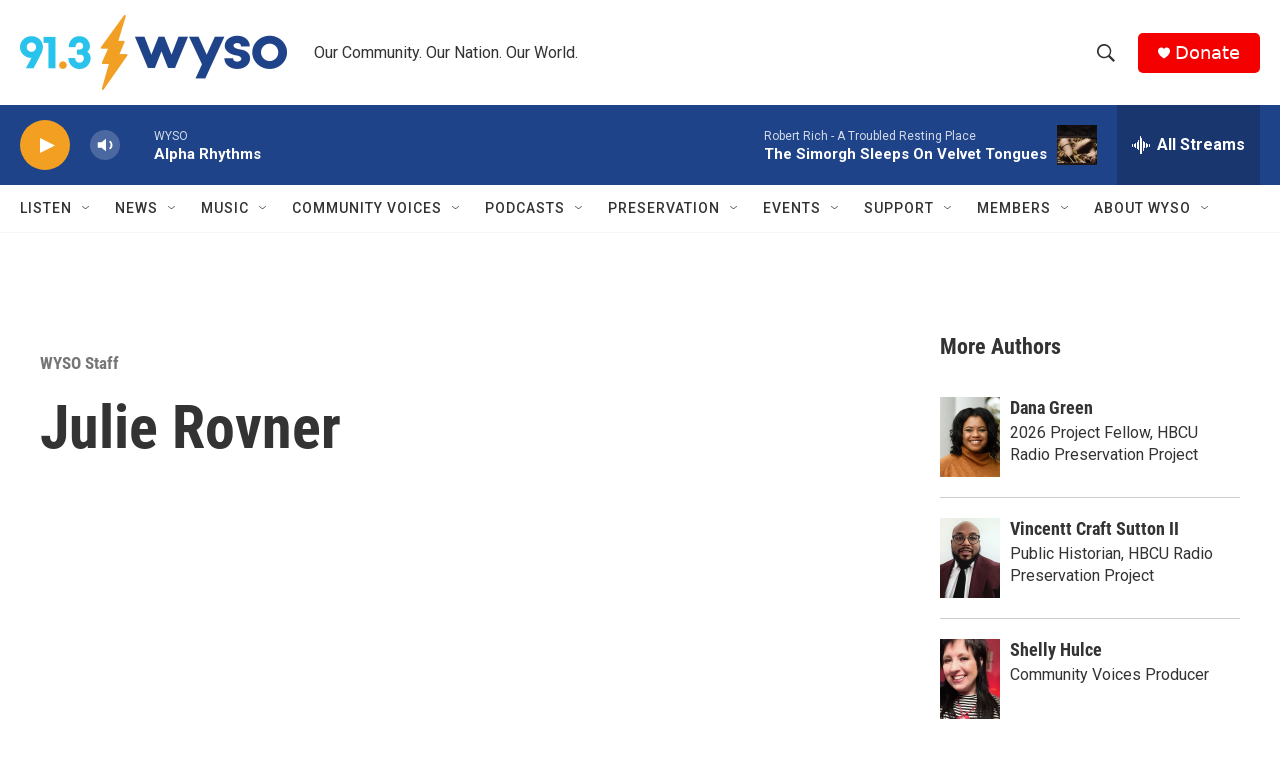

--- FILE ---
content_type: text/html;charset=UTF-8
request_url: https://www.wyso.org/people/julie-rovner
body_size: 30097
content:
<!DOCTYPE html>
<html class="AuthorPage" lang="en">
    <head>
    <meta charset="UTF-8">

    

    <style data-cssvarsponyfill="true">
        :root { --siteBgColorInverse: #121212; --primaryTextColorInverse: #ffffff; --secondaryTextColorInverse: #cccccc; --tertiaryTextColorInverse: #cccccc; --headerBgColorInverse: #000000; --headerBorderColorInverse: #858585; --headerTextColorInverse: #ffffff; --headerTextColorHoverInverse: #ffffff; --secC1_Inverse: #a2a2a2; --secC4_Inverse: #282828; --headerNavBarBgColorInverse: #121212; --headerMenuBgColorInverse: #ffffff; --headerMenuTextColorInverse: #6b2b85; --headerMenuTextColorHoverInverse: #6b2b85; --liveBlogTextColorInverse: #ffffff; --applyButtonColorInverse: #4485D5; --applyButtonTextColorInverse: #4485D5; --siteBgColor: #ffffff; --primaryTextColor: #333333; --secondaryTextColor: #666666; --secC1: #767676; --secC4: #f5f5f5; --secC5: #ffffff; --siteBgColor: #ffffff; --siteInverseBgColor: #000000; --linkColor: #1772b0; --linkHoverColor: #125c8e; --headerBgColor: #ffffff; --headerBgColorInverse: #000000; --headerBorderColor: #e6e6e6; --headerBorderColorInverse: #858585; --tertiaryTextColor: #1c1c1c; --headerTextColor: #333333; --headerTextColorHover: #333333; --buttonTextColor: #ffffff; --headerNavBarBgColor: #ffffff; --headerNavBarTextColor: #333333; --headerMenuBgColor: #ffffff; --headerMenuTextColor: #333333; --headerMenuTextColorHover: #68ac4d; --liveBlogTextColor: #282829; --applyButtonColor: #194173; --applyButtonTextColor: #2c4273; --primaryColor1: #1f4389; --primaryColor2: #f29f22; --breakingColor: #ff6f00; --secC2: #cccccc; --secC3: #e6e6e6; --secC5: #ffffff; --linkColor: #1772b0; --linkHoverColor: #125c8e; --donateBGColor: #f50000; --headerIconColor: #ffffff; --hatButtonBgColor: #ffffff; --hatButtonBgHoverColor: #411c58; --hatButtonBorderColor: #411c58; --hatButtonBorderHoverColor: #ffffff; --hatButtoniconColor: #d62021; --hatButtonTextColor: #411c58; --hatButtonTextHoverColor: #ffffff; --footerTextColor: #ffffff; --footerTextBgColor: #ffffff; --footerPartnersBgColor: #000000; --listBorderColor: #030202; --gridBorderColor: #e6e6e6; --tagButtonBorderColor: #1f4389; --tagButtonTextColor: #1f4389; --breakingTextColor: #ffffff; --sectionTextColor: #ffffff; --contentWidth: 1240px; --primaryHeadlineFont: sans-serif; --secHlFont: sans-serif; --bodyFont: sans-serif; --colorWhite: #ffffff; --colorBlack: #000000;} .fonts-loaded { --primaryHeadlineFont: "Roboto Condensed"; --secHlFont: "Roboto Condensed"; --bodyFont: "Roboto"; --liveBlogBodyFont: "Roboto";}
    </style>

    
    <meta property="fb:app_id" content="459840481735038">


    <meta property="og:title" content="Julie Rovner">

    <meta property="og:url" content="https://www.wyso.org/people/julie-rovner">

    <meta property="og:site_name" content="WYSO">



    
    <meta name="twitter:card" content="summary_large_image"/>
    
    
    
    
    
    
    
    
    
    <meta name="twitter:title" content="Julie Rovner"/>
    



    <link data-cssvarsponyfill="true" class="Webpack-css" rel="stylesheet" href="https://npr.brightspotcdn.com/resource/00000177-1bc0-debb-a57f-dfcf4a950000/styleguide/All.min.0db89f2a608a6b13cec2d9fc84f71c45.gz.css">

    

    <style>.FooterNavigation-items-item {
    display: inline-block
}</style>
<style>[class*='-articleBody'] > ul,
[class*='-articleBody'] > ul ul {
    list-style-type: disc;
}</style>


    <meta name="viewport" content="width=device-width, initial-scale=1, viewport-fit=cover"><title>Julie Rovner | WYSO</title><link rel="canonical" href="https://www.wyso.org/people/julie-rovner"><meta name="brightspot.contentId" content="00000170-40ee-d1f3-a978-efefc4020002"><link rel="apple-touch-icon"sizes="180x180"href="/apple-touch-icon.png"><link rel="icon"type="image/png"href="/favicon-32x32.png"><link rel="icon"type="image/png"href="/favicon-16x16.png">
    
    
    <meta name="brightspot-dataLayer" content="{
  &quot;author&quot; : &quot;Julie Rovner&quot;,
  &quot;bspStoryId&quot; : null,
  &quot;category&quot; : null,
  &quot;inlineAudio&quot; : 0,
  &quot;keywords&quot; : null,
  &quot;nprCmsSite&quot; : false,
  &quot;nprStoryId&quot; : null,
  &quot;pageType&quot; : &quot;person&quot;,
  &quot;program&quot; : null,
  &quot;publishedDate&quot; : null,
  &quot;siteName&quot; : null,
  &quot;station&quot; : null,
  &quot;stationOrgId&quot; : null,
  &quot;storyOrgId&quot; : null,
  &quot;storyTheme&quot; : null,
  &quot;storyTitle&quot; : null,
  &quot;timezone&quot; : null,
  &quot;wordCount&quot; : 0,
  &quot;series&quot; : null
}">
    <script id="brightspot-dataLayer">
        (function () {
            var dataValue = document.head.querySelector('meta[name="brightspot-dataLayer"]').content;
            if (dataValue) {
                window.brightspotDataLayer = JSON.parse(dataValue);
            }
        })();
    </script>

    

    

    
    <script src="https://npr.brightspotcdn.com/resource/00000177-1bc0-debb-a57f-dfcf4a950000/styleguide/All.min.fd8f7fccc526453c829dde80fc7c2ef5.gz.js" async></script>
    

    <meta name="gtm-dataLayer" content="{
  &quot;gtmAuthor&quot; : &quot;Julie Rovner&quot;,
  &quot;gtmBspStoryId&quot; : null,
  &quot;gtmCategory&quot; : null,
  &quot;gtmInlineAudio&quot; : 0,
  &quot;gtmKeywords&quot; : null,
  &quot;gtmNprCmsSite&quot; : null,
  &quot;gtmNprStoryId&quot; : null,
  &quot;gtmPageType&quot; : &quot;person&quot;,
  &quot;gtmProgram&quot; : null,
  &quot;gtmPublishedDate&quot; : null,
  &quot;gtmSiteName&quot; : null,
  &quot;gtmStation&quot; : null,
  &quot;gtmStationOrgId&quot; : null,
  &quot;gtmStoryOrgId&quot; : null,
  &quot;gtmStoryTheme&quot; : null,
  &quot;gtmStoryTitle&quot; : null,
  &quot;gtmTimezone&quot; : null,
  &quot;gtmWordCount&quot; : 0,
  &quot;gtmSeries&quot; : null
}"><script>

    (function () {
        var dataValue = document.head.querySelector('meta[name="gtm-dataLayer"]').content;
        if (dataValue) {
            window.dataLayer = window.dataLayer || [];
            dataValue = JSON.parse(dataValue);
            dataValue['event'] = 'gtmFirstView';
            window.dataLayer.push(dataValue);
        }
    })();

    (function(w,d,s,l,i){w[l]=w[l]||[];w[l].push({'gtm.start':
            new Date().getTime(),event:'gtm.js'});var f=d.getElementsByTagName(s)[0],
        j=d.createElement(s),dl=l!='dataLayer'?'&l='+l:'';j.async=true;j.src=
        'https://www.googletagmanager.com/gtm.js?id='+i+dl;f.parentNode.insertBefore(j,f);
})(window,document,'script','dataLayer','GTM-N39QFDR');</script><script>

  window.fbAsyncInit = function() {
      FB.init({
          
              appId : '459840481735038',
          
          xfbml : true,
          version : 'v2.9'
      });
  };

  (function(d, s, id){
     var js, fjs = d.getElementsByTagName(s)[0];
     if (d.getElementById(id)) {return;}
     js = d.createElement(s); js.id = id;
     js.src = "//connect.facebook.net/en_US/sdk.js";
     fjs.parentNode.insertBefore(js, fjs);
   }(document, 'script', 'facebook-jssdk'));
</script>
<script async="async" src="https://securepubads.g.doubleclick.net/tag/js/gpt.js"></script>
<script type="text/javascript">
    // Google tag setup
    var googletag = googletag || {};
    googletag.cmd = googletag.cmd || [];

    googletag.cmd.push(function () {
        // @see https://developers.google.com/publisher-tag/reference#googletag.PubAdsService_enableLazyLoad
        googletag.pubads().enableLazyLoad({
            fetchMarginPercent: 100, // fetch and render ads within this % of viewport
            renderMarginPercent: 100,
            mobileScaling: 1  // Same on mobile.
        });

        googletag.pubads().enableSingleRequest()
        googletag.pubads().enableAsyncRendering()
        googletag.pubads().collapseEmptyDivs()
        googletag.pubads().disableInitialLoad()
        googletag.enableServices()
    })
</script>
<script>window.addEventListener('DOMContentLoaded', (event) => {
    window.nulldurationobserver = new MutationObserver(function (mutations) {
        document.querySelectorAll('.StreamPill-duration').forEach(pill => { 
      if (pill.innerText == "LISTENNULL") {
         pill.innerText = "LISTEN"
      } 
    });
      });

      window.nulldurationobserver.observe(document.body, {
        childList: true,
        subtree: true
      });
});
</script>


    <script>
        var head = document.getElementsByTagName('head')
        head = head[0]
        var link = document.createElement('link');
        link.setAttribute('href', 'https://fonts.googleapis.com/css?family=Roboto Condensed|Roboto|Roboto:400,500,700&display=swap');
        var relList = link.relList;

        if (relList && relList.supports('preload')) {
            link.setAttribute('as', 'style');
            link.setAttribute('rel', 'preload');
            link.setAttribute('onload', 'this.rel="stylesheet"');
            link.setAttribute('crossorigin', 'anonymous');
        } else {
            link.setAttribute('rel', 'stylesheet');
        }

        head.appendChild(link);
    </script>
</head>


    <body class="Page-body" data-content-width="1240px">
    <noscript>
    <iframe src="https://www.googletagmanager.com/ns.html?id=GTM-N39QFDR" height="0" width="0" style="display:none;visibility:hidden"></iframe>
</noscript>
        

    <!-- Putting icons here, so we don't have to include in a bunch of -body hbs's -->
<svg xmlns="http://www.w3.org/2000/svg" style="display:none" id="iconsMap1" class="iconsMap">
    <symbol id="play-icon" viewBox="0 0 115 115">
        <polygon points="0,0 115,57.5 0,115" fill="currentColor" />
    </symbol>
    <symbol id="grid" viewBox="0 0 32 32">
            <g>
                <path d="M6.4,5.7 C6.4,6.166669 6.166669,6.4 5.7,6.4 L0.7,6.4 C0.233331,6.4 0,6.166669 0,5.7 L0,0.7 C0,0.233331 0.233331,0 0.7,0 L5.7,0 C6.166669,0 6.4,0.233331 6.4,0.7 L6.4,5.7 Z M19.2,5.7 C19.2,6.166669 18.966669,6.4 18.5,6.4 L13.5,6.4 C13.033331,6.4 12.8,6.166669 12.8,5.7 L12.8,0.7 C12.8,0.233331 13.033331,0 13.5,0 L18.5,0 C18.966669,0 19.2,0.233331 19.2,0.7 L19.2,5.7 Z M32,5.7 C32,6.166669 31.766669,6.4 31.3,6.4 L26.3,6.4 C25.833331,6.4 25.6,6.166669 25.6,5.7 L25.6,0.7 C25.6,0.233331 25.833331,0 26.3,0 L31.3,0 C31.766669,0 32,0.233331 32,0.7 L32,5.7 Z M6.4,18.5 C6.4,18.966669 6.166669,19.2 5.7,19.2 L0.7,19.2 C0.233331,19.2 0,18.966669 0,18.5 L0,13.5 C0,13.033331 0.233331,12.8 0.7,12.8 L5.7,12.8 C6.166669,12.8 6.4,13.033331 6.4,13.5 L6.4,18.5 Z M19.2,18.5 C19.2,18.966669 18.966669,19.2 18.5,19.2 L13.5,19.2 C13.033331,19.2 12.8,18.966669 12.8,18.5 L12.8,13.5 C12.8,13.033331 13.033331,12.8 13.5,12.8 L18.5,12.8 C18.966669,12.8 19.2,13.033331 19.2,13.5 L19.2,18.5 Z M32,18.5 C32,18.966669 31.766669,19.2 31.3,19.2 L26.3,19.2 C25.833331,19.2 25.6,18.966669 25.6,18.5 L25.6,13.5 C25.6,13.033331 25.833331,12.8 26.3,12.8 L31.3,12.8 C31.766669,12.8 32,13.033331 32,13.5 L32,18.5 Z M6.4,31.3 C6.4,31.766669 6.166669,32 5.7,32 L0.7,32 C0.233331,32 0,31.766669 0,31.3 L0,26.3 C0,25.833331 0.233331,25.6 0.7,25.6 L5.7,25.6 C6.166669,25.6 6.4,25.833331 6.4,26.3 L6.4,31.3 Z M19.2,31.3 C19.2,31.766669 18.966669,32 18.5,32 L13.5,32 C13.033331,32 12.8,31.766669 12.8,31.3 L12.8,26.3 C12.8,25.833331 13.033331,25.6 13.5,25.6 L18.5,25.6 C18.966669,25.6 19.2,25.833331 19.2,26.3 L19.2,31.3 Z M32,31.3 C32,31.766669 31.766669,32 31.3,32 L26.3,32 C25.833331,32 25.6,31.766669 25.6,31.3 L25.6,26.3 C25.6,25.833331 25.833331,25.6 26.3,25.6 L31.3,25.6 C31.766669,25.6 32,25.833331 32,26.3 L32,31.3 Z" id=""></path>
            </g>
    </symbol>
    <symbol id="radio-stream" width="18" height="19" viewBox="0 0 18 19">
        <g fill="currentColor" fill-rule="nonzero">
            <path d="M.5 8c-.276 0-.5.253-.5.565v1.87c0 .312.224.565.5.565s.5-.253.5-.565v-1.87C1 8.253.776 8 .5 8zM2.5 8c-.276 0-.5.253-.5.565v1.87c0 .312.224.565.5.565s.5-.253.5-.565v-1.87C3 8.253 2.776 8 2.5 8zM3.5 7c-.276 0-.5.276-.5.617v3.766c0 .34.224.617.5.617s.5-.276.5-.617V7.617C4 7.277 3.776 7 3.5 7zM5.5 6c-.276 0-.5.275-.5.613v5.774c0 .338.224.613.5.613s.5-.275.5-.613V6.613C6 6.275 5.776 6 5.5 6zM6.5 4c-.276 0-.5.26-.5.58v8.84c0 .32.224.58.5.58s.5-.26.5-.58V4.58C7 4.26 6.776 4 6.5 4zM8.5 0c-.276 0-.5.273-.5.61v17.78c0 .337.224.61.5.61s.5-.273.5-.61V.61C9 .273 8.776 0 8.5 0zM9.5 2c-.276 0-.5.274-.5.612v14.776c0 .338.224.612.5.612s.5-.274.5-.612V2.612C10 2.274 9.776 2 9.5 2zM11.5 5c-.276 0-.5.276-.5.616v8.768c0 .34.224.616.5.616s.5-.276.5-.616V5.616c0-.34-.224-.616-.5-.616zM12.5 6c-.276 0-.5.262-.5.584v4.832c0 .322.224.584.5.584s.5-.262.5-.584V6.584c0-.322-.224-.584-.5-.584zM14.5 7c-.276 0-.5.29-.5.647v3.706c0 .357.224.647.5.647s.5-.29.5-.647V7.647C15 7.29 14.776 7 14.5 7zM15.5 8c-.276 0-.5.253-.5.565v1.87c0 .312.224.565.5.565s.5-.253.5-.565v-1.87c0-.312-.224-.565-.5-.565zM17.5 8c-.276 0-.5.253-.5.565v1.87c0 .312.224.565.5.565s.5-.253.5-.565v-1.87c0-.312-.224-.565-.5-.565z"/>
        </g>
    </symbol>
    <symbol id="icon-magnify" viewBox="0 0 31 31">
        <g>
            <path fill-rule="evenodd" d="M22.604 18.89l-.323.566 8.719 8.8L28.255 31l-8.719-8.8-.565.404c-2.152 1.346-4.386 2.018-6.7 2.018-3.39 0-6.284-1.21-8.679-3.632C1.197 18.568 0 15.66 0 12.27c0-3.39 1.197-6.283 3.592-8.678C5.987 1.197 8.88 0 12.271 0c3.39 0 6.283 1.197 8.678 3.592 2.395 2.395 3.593 5.288 3.593 8.679 0 2.368-.646 4.574-1.938 6.62zM19.162 5.77C17.322 3.925 15.089 3 12.46 3c-2.628 0-4.862.924-6.702 2.77C3.92 7.619 3 9.862 3 12.5c0 2.639.92 4.882 2.76 6.73C7.598 21.075 9.832 22 12.46 22c2.629 0 4.862-.924 6.702-2.77C21.054 17.33 22 15.085 22 12.5c0-2.586-.946-4.83-2.838-6.73z"/>
        </g>
    </symbol>
    <symbol id="burger-menu" viewBox="0 0 14 10">
        <g>
            <path fill-rule="evenodd" d="M0 5.5v-1h14v1H0zM0 1V0h14v1H0zm0 9V9h14v1H0z"></path>
        </g>
    </symbol>
    <symbol id="close-x" viewBox="0 0 14 14">
        <g>
            <path fill-rule="nonzero" d="M6.336 7L0 .664.664 0 7 6.336 13.336 0 14 .664 7.664 7 14 13.336l-.664.664L7 7.664.664 14 0 13.336 6.336 7z"></path>
        </g>
    </symbol>
    <symbol id="share-more-arrow" viewBox="0 0 512 512" style="enable-background:new 0 0 512 512;">
        <g>
            <g>
                <path d="M512,241.7L273.643,3.343v156.152c-71.41,3.744-138.015,33.337-188.958,84.28C30.075,298.384,0,370.991,0,448.222v60.436
                    l29.069-52.985c45.354-82.671,132.173-134.027,226.573-134.027c5.986,0,12.004,0.212,18.001,0.632v157.779L512,241.7z
                    M255.642,290.666c-84.543,0-163.661,36.792-217.939,98.885c26.634-114.177,129.256-199.483,251.429-199.483h15.489V78.131
                    l163.568,163.568L304.621,405.267V294.531l-13.585-1.683C279.347,291.401,267.439,290.666,255.642,290.666z"></path>
            </g>
        </g>
    </symbol>
    <symbol id="chevron" viewBox="0 0 100 100">
        <g>
            <path d="M22.4566257,37.2056786 L-21.4456527,71.9511488 C-22.9248661,72.9681457 -24.9073712,72.5311671 -25.8758148,70.9765924 L-26.9788683,69.2027424 C-27.9450684,67.6481676 -27.5292733,65.5646602 -26.0500598,64.5484493 L20.154796,28.2208967 C21.5532435,27.2597011 23.3600078,27.2597011 24.759951,28.2208967 L71.0500598,64.4659264 C72.5292733,65.4829232 72.9450684,67.5672166 71.9788683,69.1217913 L70.8750669,70.8956413 C69.9073712,72.4502161 67.9241183,72.8848368 66.4449048,71.8694118 L22.4566257,37.2056786 Z" id="Transparent-Chevron" transform="translate(22.500000, 50.000000) rotate(90.000000) translate(-22.500000, -50.000000) "></path>
        </g>
    </symbol>
</svg>

<svg xmlns="http://www.w3.org/2000/svg" style="display:none" id="iconsMap2" class="iconsMap">
    <symbol id="mono-icon-facebook" viewBox="0 0 10 19">
        <path fill-rule="evenodd" d="M2.707 18.25V10.2H0V7h2.707V4.469c0-1.336.375-2.373 1.125-3.112C4.582.62 5.578.25 6.82.25c1.008 0 1.828.047 2.461.14v2.848H7.594c-.633 0-1.067.14-1.301.422-.188.235-.281.61-.281 1.125V7H9l-.422 3.2H6.012v8.05H2.707z"></path>
    </symbol>
    <symbol id="mono-icon-instagram" viewBox="0 0 17 17">
        <g>
            <path fill-rule="evenodd" d="M8.281 4.207c.727 0 1.4.182 2.022.545a4.055 4.055 0 0 1 1.476 1.477c.364.62.545 1.294.545 2.021 0 .727-.181 1.4-.545 2.021a4.055 4.055 0 0 1-1.476 1.477 3.934 3.934 0 0 1-2.022.545c-.726 0-1.4-.182-2.021-.545a4.055 4.055 0 0 1-1.477-1.477 3.934 3.934 0 0 1-.545-2.021c0-.727.182-1.4.545-2.021A4.055 4.055 0 0 1 6.26 4.752a3.934 3.934 0 0 1 2.021-.545zm0 6.68a2.54 2.54 0 0 0 1.864-.774 2.54 2.54 0 0 0 .773-1.863 2.54 2.54 0 0 0-.773-1.863 2.54 2.54 0 0 0-1.864-.774 2.54 2.54 0 0 0-1.863.774 2.54 2.54 0 0 0-.773 1.863c0 .727.257 1.348.773 1.863a2.54 2.54 0 0 0 1.863.774zM13.45 4.03c-.023.258-.123.48-.299.668a.856.856 0 0 1-.65.281.913.913 0 0 1-.668-.28.913.913 0 0 1-.281-.669c0-.258.094-.48.281-.668a.913.913 0 0 1 .668-.28c.258 0 .48.093.668.28.187.188.281.41.281.668zm2.672.95c.023.656.035 1.746.035 3.269 0 1.523-.017 2.62-.053 3.287-.035.668-.134 1.248-.298 1.74a4.098 4.098 0 0 1-.967 1.53 4.098 4.098 0 0 1-1.53.966c-.492.164-1.072.264-1.74.3-.668.034-1.763.052-3.287.052-1.523 0-2.619-.018-3.287-.053-.668-.035-1.248-.146-1.74-.334a3.747 3.747 0 0 1-1.53-.931 4.098 4.098 0 0 1-.966-1.53c-.164-.492-.264-1.072-.299-1.74C.424 10.87.406 9.773.406 8.25S.424 5.63.46 4.963c.035-.668.135-1.248.299-1.74.21-.586.533-1.096.967-1.53A4.098 4.098 0 0 1 3.254.727c.492-.164 1.072-.264 1.74-.3C5.662.394 6.758.376 8.281.376c1.524 0 2.62.018 3.287.053.668.035 1.248.135 1.74.299a4.098 4.098 0 0 1 2.496 2.496c.165.492.27 1.078.317 1.757zm-1.687 7.91c.14-.399.234-1.032.28-1.899.024-.515.036-1.242.036-2.18V7.689c0-.961-.012-1.688-.035-2.18-.047-.89-.14-1.524-.281-1.899a2.537 2.537 0 0 0-1.512-1.511c-.375-.14-1.008-.235-1.899-.282a51.292 51.292 0 0 0-2.18-.035H7.72c-.938 0-1.664.012-2.18.035-.867.047-1.5.141-1.898.282a2.537 2.537 0 0 0-1.512 1.511c-.14.375-.234 1.008-.281 1.899a51.292 51.292 0 0 0-.036 2.18v1.125c0 .937.012 1.664.036 2.18.047.866.14 1.5.28 1.898.306.726.81 1.23 1.513 1.511.398.141 1.03.235 1.898.282.516.023 1.242.035 2.18.035h1.125c.96 0 1.687-.012 2.18-.035.89-.047 1.523-.141 1.898-.282.726-.304 1.23-.808 1.512-1.511z"></path>
        </g>
    </symbol>
    <symbol id="mono-icon-email" viewBox="0 0 512 512">
        <g>
            <path d="M67,148.7c11,5.8,163.8,89.1,169.5,92.1c5.7,3,11.5,4.4,20.5,4.4c9,0,14.8-1.4,20.5-4.4c5.7-3,158.5-86.3,169.5-92.1
                c4.1-2.1,11-5.9,12.5-10.2c2.6-7.6-0.2-10.5-11.3-10.5H257H65.8c-11.1,0-13.9,3-11.3,10.5C56,142.9,62.9,146.6,67,148.7z"></path>
            <path d="M455.7,153.2c-8.2,4.2-81.8,56.6-130.5,88.1l82.2,92.5c2,2,2.9,4.4,1.8,5.6c-1.2,1.1-3.8,0.5-5.9-1.4l-98.6-83.2
                c-14.9,9.6-25.4,16.2-27.2,17.2c-7.7,3.9-13.1,4.4-20.5,4.4c-7.4,0-12.8-0.5-20.5-4.4c-1.9-1-12.3-7.6-27.2-17.2l-98.6,83.2
                c-2,2-4.7,2.6-5.9,1.4c-1.2-1.1-0.3-3.6,1.7-5.6l82.1-92.5c-48.7-31.5-123.1-83.9-131.3-88.1c-8.8-4.5-9.3,0.8-9.3,4.9
                c0,4.1,0,205,0,205c0,9.3,13.7,20.9,23.5,20.9H257h185.5c9.8,0,21.5-11.7,21.5-20.9c0,0,0-201,0-205
                C464,153.9,464.6,148.7,455.7,153.2z"></path>
        </g>
    </symbol>
    <symbol id="default-image" width="24" height="24" viewBox="0 0 24 24" fill="none" stroke="currentColor" stroke-width="2" stroke-linecap="round" stroke-linejoin="round" class="feather feather-image">
        <rect x="3" y="3" width="18" height="18" rx="2" ry="2"></rect>
        <circle cx="8.5" cy="8.5" r="1.5"></circle>
        <polyline points="21 15 16 10 5 21"></polyline>
    </symbol>
    <symbol id="icon-email" width="18px" viewBox="0 0 20 14">
        <g id="Symbols" stroke="none" stroke-width="1" fill="none" fill-rule="evenodd" stroke-linecap="round" stroke-linejoin="round">
            <g id="social-button-bar" transform="translate(-125.000000, -8.000000)" stroke="#000000">
                <g id="Group-2" transform="translate(120.000000, 0.000000)">
                    <g id="envelope" transform="translate(6.000000, 9.000000)">
                        <path d="M17.5909091,10.6363636 C17.5909091,11.3138182 17.0410909,11.8636364 16.3636364,11.8636364 L1.63636364,11.8636364 C0.958909091,11.8636364 0.409090909,11.3138182 0.409090909,10.6363636 L0.409090909,1.63636364 C0.409090909,0.958090909 0.958909091,0.409090909 1.63636364,0.409090909 L16.3636364,0.409090909 C17.0410909,0.409090909 17.5909091,0.958090909 17.5909091,1.63636364 L17.5909091,10.6363636 L17.5909091,10.6363636 Z" id="Stroke-406"></path>
                        <polyline id="Stroke-407" points="17.1818182 0.818181818 9 7.36363636 0.818181818 0.818181818"></polyline>
                    </g>
                </g>
            </g>
        </g>
    </symbol>
    <symbol id="mono-icon-print" viewBox="0 0 12 12">
        <g fill-rule="evenodd">
            <path fill-rule="nonzero" d="M9 10V7H3v3H1a1 1 0 0 1-1-1V4a1 1 0 0 1 1-1h10a1 1 0 0 1 1 1v3.132A2.868 2.868 0 0 1 9.132 10H9zm.5-4.5a1 1 0 1 0 0-2 1 1 0 0 0 0 2zM3 0h6v2H3z"></path>
            <path d="M4 8h4v4H4z"></path>
        </g>
    </symbol>
    <symbol id="mono-icon-copylink" viewBox="0 0 12 12">
        <g fill-rule="evenodd">
            <path d="M10.199 2.378c.222.205.4.548.465.897.062.332.016.614-.132.774L8.627 6.106c-.187.203-.512.232-.75-.014a.498.498 0 0 0-.706.028.499.499 0 0 0 .026.706 1.509 1.509 0 0 0 2.165-.04l1.903-2.06c.37-.398.506-.98.382-1.636-.105-.557-.392-1.097-.77-1.445L9.968.8C9.591.452 9.03.208 8.467.145 7.803.072 7.233.252 6.864.653L4.958 2.709a1.509 1.509 0 0 0 .126 2.161.5.5 0 1 0 .68-.734c-.264-.218-.26-.545-.071-.747L7.597 1.33c.147-.16.425-.228.76-.19.353.038.71.188.931.394l.91.843.001.001zM1.8 9.623c-.222-.205-.4-.549-.465-.897-.062-.332-.016-.614.132-.774l1.905-2.057c.187-.203.512-.232.75.014a.498.498 0 0 0 .706-.028.499.499 0 0 0-.026-.706 1.508 1.508 0 0 0-2.165.04L.734 7.275c-.37.399-.506.98-.382 1.637.105.557.392 1.097.77 1.445l.91.843c.376.35.937.594 1.5.656.664.073 1.234-.106 1.603-.507L7.04 9.291a1.508 1.508 0 0 0-.126-2.16.5.5 0 0 0-.68.734c.264.218.26.545.071.747l-1.904 2.057c-.147.16-.425.228-.76.191-.353-.038-.71-.188-.931-.394l-.91-.843z"></path>
            <path d="M8.208 3.614a.5.5 0 0 0-.707.028L3.764 7.677a.5.5 0 0 0 .734.68L8.235 4.32a.5.5 0 0 0-.027-.707"></path>
        </g>
    </symbol>
    <symbol id="mono-icon-linkedin" viewBox="0 0 16 17">
        <g fill-rule="evenodd">
            <path d="M3.734 16.125H.464V5.613h3.27zM2.117 4.172c-.515 0-.96-.188-1.336-.563A1.825 1.825 0 0 1 .22 2.273c0-.515.187-.96.562-1.335.375-.375.82-.563 1.336-.563.516 0 .961.188 1.336.563.375.375.563.82.563 1.335 0 .516-.188.961-.563 1.336-.375.375-.82.563-1.336.563zM15.969 16.125h-3.27v-5.133c0-.844-.07-1.453-.21-1.828-.259-.633-.762-.95-1.512-.95s-1.278.282-1.582.845c-.235.421-.352 1.043-.352 1.863v5.203H5.809V5.613h3.128v1.442h.036c.234-.469.609-.856 1.125-1.16.562-.375 1.218-.563 1.968-.563 1.524 0 2.59.48 3.2 1.441.468.774.703 1.97.703 3.586v5.766z"></path>
        </g>
    </symbol>
    <symbol id="mono-icon-pinterest" viewBox="0 0 512 512">
        <g>
            <path d="M256,32C132.3,32,32,132.3,32,256c0,91.7,55.2,170.5,134.1,205.2c-0.6-15.6-0.1-34.4,3.9-51.4
                c4.3-18.2,28.8-122.1,28.8-122.1s-7.2-14.3-7.2-35.4c0-33.2,19.2-58,43.2-58c20.4,0,30.2,15.3,30.2,33.6
                c0,20.5-13.1,51.1-19.8,79.5c-5.6,23.8,11.9,43.1,35.4,43.1c42.4,0,71-54.5,71-119.1c0-49.1-33.1-85.8-93.2-85.8
                c-67.9,0-110.3,50.7-110.3,107.3c0,19.5,5.8,33.3,14.8,43.9c4.1,4.9,4.7,6.9,3.2,12.5c-1.1,4.1-3.5,14-4.6,18
                c-1.5,5.7-6.1,7.7-11.2,5.6c-31.3-12.8-45.9-47-45.9-85.6c0-63.6,53.7-139.9,160.1-139.9c85.5,0,141.8,61.9,141.8,128.3
                c0,87.9-48.9,153.5-120.9,153.5c-24.2,0-46.9-13.1-54.7-27.9c0,0-13,51.6-15.8,61.6c-4.7,17.3-14,34.5-22.5,48
                c20.1,5.9,41.4,9.2,63.5,9.2c123.7,0,224-100.3,224-224C480,132.3,379.7,32,256,32z"></path>
        </g>
    </symbol>
    <symbol id="mono-icon-tumblr" viewBox="0 0 512 512">
        <g>
            <path d="M321.2,396.3c-11.8,0-22.4-2.8-31.5-8.3c-6.9-4.1-11.5-9.6-14-16.4c-2.6-6.9-3.6-22.3-3.6-46.4V224h96v-64h-96V48h-61.9
                c-2.7,21.5-7.5,44.7-14.5,58.6c-7,13.9-14,25.8-25.6,35.7c-11.6,9.9-25.6,17.9-41.9,23.3V224h48v140.4c0,19,2,33.5,5.9,43.5
                c4,10,11.1,19.5,21.4,28.4c10.3,8.9,22.8,15.7,37.3,20.5c14.6,4.8,31.4,7.2,50.4,7.2c16.7,0,30.3-1.7,44.7-5.1
                c14.4-3.4,30.5-9.3,48.2-17.6v-65.6C363.2,389.4,342.3,396.3,321.2,396.3z"></path>
        </g>
    </symbol>
    <symbol id="mono-icon-twitter" viewBox="0 0 1200 1227">
        <g>
            <path d="M714.163 519.284L1160.89 0H1055.03L667.137 450.887L357.328 0H0L468.492 681.821L0 1226.37H105.866L515.491
            750.218L842.672 1226.37H1200L714.137 519.284H714.163ZM569.165 687.828L521.697 619.934L144.011 79.6944H306.615L611.412
            515.685L658.88 583.579L1055.08 1150.3H892.476L569.165 687.854V687.828Z" fill="white"></path>
        </g>
    </symbol>
    <symbol id="mono-icon-youtube" viewBox="0 0 512 512">
        <g>
            <path fill-rule="evenodd" d="M508.6,148.8c0-45-33.1-81.2-74-81.2C379.2,65,322.7,64,265,64c-3,0-6,0-9,0s-6,0-9,0c-57.6,0-114.2,1-169.6,3.6
                c-40.8,0-73.9,36.4-73.9,81.4C1,184.6-0.1,220.2,0,255.8C-0.1,291.4,1,327,3.4,362.7c0,45,33.1,81.5,73.9,81.5
                c58.2,2.7,117.9,3.9,178.6,3.8c60.8,0.2,120.3-1,178.6-3.8c40.9,0,74-36.5,74-81.5c2.4-35.7,3.5-71.3,3.4-107
                C512.1,220.1,511,184.5,508.6,148.8z M207,353.9V157.4l145,98.2L207,353.9z"></path>
        </g>
    </symbol>
    <symbol id="mono-icon-flipboard" viewBox="0 0 500 500">
        <g>
            <path d="M0,0V500H500V0ZM400,200H300V300H200V400H100V100H400Z"></path>
        </g>
    </symbol>
    <symbol id="mono-icon-bluesky" viewBox="0 0 568 501">
        <g>
            <path d="M123.121 33.6637C188.241 82.5526 258.281 181.681 284 234.873C309.719 181.681 379.759 82.5526 444.879
            33.6637C491.866 -1.61183 568 -28.9064 568 57.9464C568 75.2916 558.055 203.659 552.222 224.501C531.947 296.954
            458.067 315.434 392.347 304.249C507.222 323.8 536.444 388.56 473.333 453.32C353.473 576.312 301.061 422.461
            287.631 383.039C285.169 375.812 284.017 372.431 284 375.306C283.983 372.431 282.831 375.812 280.369 383.039C266.939
            422.461 214.527 576.312 94.6667 453.32C31.5556 388.56 60.7778 323.8 175.653 304.249C109.933 315.434 36.0535
            296.954 15.7778 224.501C9.94525 203.659 0 75.2916 0 57.9464C0 -28.9064 76.1345 -1.61183 123.121 33.6637Z"
            fill="white">
            </path>
        </g>
    </symbol>
    <symbol id="mono-icon-threads" viewBox="0 0 192 192">
        <g>
            <path d="M141.537 88.9883C140.71 88.5919 139.87 88.2104 139.019 87.8451C137.537 60.5382 122.616 44.905 97.5619 44.745C97.4484 44.7443 97.3355 44.7443 97.222 44.7443C82.2364 44.7443 69.7731 51.1409 62.102 62.7807L75.881 72.2328C81.6116 63.5383 90.6052 61.6848 97.2286 61.6848C97.3051 61.6848 97.3819 61.6848 97.4576 61.6855C105.707 61.7381 111.932 64.1366 115.961 68.814C118.893 72.2193 120.854 76.925 121.825 82.8638C114.511 81.6207 106.601 81.2385 98.145 81.7233C74.3247 83.0954 59.0111 96.9879 60.0396 116.292C60.5615 126.084 65.4397 134.508 73.775 140.011C80.8224 144.663 89.899 146.938 99.3323 146.423C111.79 145.74 121.563 140.987 128.381 132.296C133.559 125.696 136.834 117.143 138.28 106.366C144.217 109.949 148.617 114.664 151.047 120.332C155.179 129.967 155.42 145.8 142.501 158.708C131.182 170.016 117.576 174.908 97.0135 175.059C74.2042 174.89 56.9538 167.575 45.7381 153.317C35.2355 139.966 29.8077 120.682 29.6052 96C29.8077 71.3178 35.2355 52.0336 45.7381 38.6827C56.9538 24.4249 74.2039 17.11 97.0132 16.9405C119.988 17.1113 137.539 24.4614 149.184 38.788C154.894 45.8136 159.199 54.6488 162.037 64.9503L178.184 60.6422C174.744 47.9622 169.331 37.0357 161.965 27.974C147.036 9.60668 125.202 0.195148 97.0695 0H96.9569C68.8816 0.19447 47.2921 9.6418 32.7883 28.0793C19.8819 44.4864 13.2244 67.3157 13.0007 95.9325L13 96L13.0007 96.0675C13.2244 124.684 19.8819 147.514 32.7883 163.921C47.2921 182.358 68.8816 191.806 96.9569 192H97.0695C122.03 191.827 139.624 185.292 154.118 170.811C173.081 151.866 172.51 128.119 166.26 113.541C161.776 103.087 153.227 94.5962 141.537 88.9883ZM98.4405 129.507C88.0005 130.095 77.1544 125.409 76.6196 115.372C76.2232 107.93 81.9158 99.626 99.0812 98.6368C101.047 98.5234 102.976 98.468 104.871 98.468C111.106 98.468 116.939 99.0737 122.242 100.233C120.264 124.935 108.662 128.946 98.4405 129.507Z" fill="white"></path>
        </g>
    </symbol>
 </svg>

<svg xmlns="http://www.w3.org/2000/svg" style="display:none" id="iconsMap3" class="iconsMap">
    <symbol id="volume-mute" x="0px" y="0px" viewBox="0 0 24 24" style="enable-background:new 0 0 24 24;">
        <polygon fill="currentColor" points="11,5 6,9 2,9 2,15 6,15 11,19 "/>
        <line style="fill:none;stroke:currentColor;stroke-width:2;stroke-linecap:round;stroke-linejoin:round;" x1="23" y1="9" x2="17" y2="15"/>
        <line style="fill:none;stroke:currentColor;stroke-width:2;stroke-linecap:round;stroke-linejoin:round;" x1="17" y1="9" x2="23" y2="15"/>
    </symbol>
    <symbol id="volume-low" x="0px" y="0px" viewBox="0 0 24 24" style="enable-background:new 0 0 24 24;" xml:space="preserve">
        <polygon fill="currentColor" points="11,5 6,9 2,9 2,15 6,15 11,19 "/>
    </symbol>
    <symbol id="volume-mid" x="0px" y="0px" viewBox="0 0 24 24" style="enable-background:new 0 0 24 24;">
        <polygon fill="currentColor" points="11,5 6,9 2,9 2,15 6,15 11,19 "/>
        <path style="fill:none;stroke:currentColor;stroke-width:2;stroke-linecap:round;stroke-linejoin:round;" d="M15.5,8.5c2,2,2,5.1,0,7.1"/>
    </symbol>
    <symbol id="volume-high" x="0px" y="0px" viewBox="0 0 24 24" style="enable-background:new 0 0 24 24;">
        <polygon fill="currentColor" points="11,5 6,9 2,9 2,15 6,15 11,19 "/>
        <path style="fill:none;stroke:currentColor;stroke-width:2;stroke-linecap:round;stroke-linejoin:round;" d="M19.1,4.9c3.9,3.9,3.9,10.2,0,14.1 M15.5,8.5c2,2,2,5.1,0,7.1"/>
    </symbol>
    <symbol id="pause-icon" viewBox="0 0 12 16">
        <rect x="0" y="0" width="4" height="16" fill="currentColor"></rect>
        <rect x="8" y="0" width="4" height="16" fill="currentColor"></rect>
    </symbol>
    <symbol id="heart" viewBox="0 0 24 24">
        <g>
            <path d="M12 4.435c-1.989-5.399-12-4.597-12 3.568 0 4.068 3.06 9.481 12 14.997 8.94-5.516 12-10.929 12-14.997 0-8.118-10-8.999-12-3.568z"/>
        </g>
    </symbol>
    <symbol id="icon-location" width="24" height="24" viewBox="0 0 24 24" fill="currentColor" stroke="currentColor" stroke-width="2" stroke-linecap="round" stroke-linejoin="round" class="feather feather-map-pin">
        <path d="M21 10c0 7-9 13-9 13s-9-6-9-13a9 9 0 0 1 18 0z" fill="currentColor" fill-opacity="1"></path>
        <circle cx="12" cy="10" r="5" fill="#ffffff"></circle>
    </symbol>
    <symbol id="icon-ticket" width="23px" height="15px" viewBox="0 0 23 15">
        <g stroke="none" stroke-width="1" fill="none" fill-rule="evenodd">
            <g transform="translate(-625.000000, -1024.000000)">
                <g transform="translate(625.000000, 1024.000000)">
                    <path d="M0,12.057377 L0,3.94262296 C0.322189879,4.12588308 0.696256938,4.23076923 1.0952381,4.23076923 C2.30500469,4.23076923 3.28571429,3.26645946 3.28571429,2.07692308 C3.28571429,1.68461385 3.17904435,1.31680209 2.99266757,1 L20.0073324,1 C19.8209556,1.31680209 19.7142857,1.68461385 19.7142857,2.07692308 C19.7142857,3.26645946 20.6949953,4.23076923 21.9047619,4.23076923 C22.3037431,4.23076923 22.6778101,4.12588308 23,3.94262296 L23,12.057377 C22.6778101,11.8741169 22.3037431,11.7692308 21.9047619,11.7692308 C20.6949953,11.7692308 19.7142857,12.7335405 19.7142857,13.9230769 C19.7142857,14.3153862 19.8209556,14.6831979 20.0073324,15 L2.99266757,15 C3.17904435,14.6831979 3.28571429,14.3153862 3.28571429,13.9230769 C3.28571429,12.7335405 2.30500469,11.7692308 1.0952381,11.7692308 C0.696256938,11.7692308 0.322189879,11.8741169 -2.13162821e-14,12.057377 Z" fill="currentColor"></path>
                    <path d="M14.5,0.533333333 L14.5,15.4666667" stroke="#FFFFFF" stroke-linecap="square" stroke-dasharray="2"></path>
                </g>
            </g>
        </g>
    </symbol>
    <symbol id="icon-refresh" width="24" height="24" viewBox="0 0 24 24" fill="none" stroke="currentColor" stroke-width="2" stroke-linecap="round" stroke-linejoin="round" class="feather feather-refresh-cw">
        <polyline points="23 4 23 10 17 10"></polyline>
        <polyline points="1 20 1 14 7 14"></polyline>
        <path d="M3.51 9a9 9 0 0 1 14.85-3.36L23 10M1 14l4.64 4.36A9 9 0 0 0 20.49 15"></path>
    </symbol>

    <symbol>
    <g id="mono-icon-link-post" stroke="none" stroke-width="1" fill="none" fill-rule="evenodd">
        <g transform="translate(-313.000000, -10148.000000)" fill="#000000" fill-rule="nonzero">
            <g transform="translate(306.000000, 10142.000000)">
                <path d="M14.0614027,11.2506973 L14.3070318,11.2618997 C15.6181751,11.3582102 16.8219637,12.0327684 17.6059678,13.1077805 C17.8500396,13.4424472 17.7765978,13.9116075 17.441931,14.1556793 C17.1072643,14.3997511 16.638104,14.3263093 16.3940322,13.9916425 C15.8684436,13.270965 15.0667922,12.8217495 14.1971448,12.7578692 C13.3952042,12.6989624 12.605753,12.9728728 12.0021966,13.5148801 L11.8552806,13.6559298 L9.60365896,15.9651545 C8.45118119,17.1890154 8.4677248,19.1416686 9.64054436,20.3445766 C10.7566428,21.4893084 12.5263723,21.5504727 13.7041492,20.5254372 L13.8481981,20.3916503 L15.1367586,19.070032 C15.4259192,18.7734531 15.9007548,18.7674393 16.1973338,19.0565998 C16.466951,19.3194731 16.4964317,19.7357968 16.282313,20.0321436 L16.2107659,20.117175 L14.9130245,21.4480474 C13.1386707,23.205741 10.3106091,23.1805355 8.5665371,21.3917196 C6.88861294,19.6707486 6.81173139,16.9294487 8.36035888,15.1065701 L8.5206409,14.9274155 L10.7811785,12.6088842 C11.6500838,11.7173642 12.8355419,11.2288664 14.0614027,11.2506973 Z M22.4334629,7.60828039 C24.1113871,9.32925141 24.1882686,12.0705513 22.6396411,13.8934299 L22.4793591,14.0725845 L20.2188215,16.3911158 C19.2919892,17.3420705 18.0049901,17.8344754 16.6929682,17.7381003 C15.3818249,17.6417898 14.1780363,16.9672316 13.3940322,15.8922195 C13.1499604,15.5575528 13.2234022,15.0883925 13.558069,14.8443207 C13.8927357,14.6002489 14.361896,14.6736907 14.6059678,15.0083575 C15.1315564,15.729035 15.9332078,16.1782505 16.8028552,16.2421308 C17.6047958,16.3010376 18.394247,16.0271272 18.9978034,15.4851199 L19.1447194,15.3440702 L21.396341,13.0348455 C22.5488188,11.8109846 22.5322752,9.85833141 21.3594556,8.65542337 C20.2433572,7.51069163 18.4736277,7.44952726 17.2944986,8.47594561 L17.1502735,8.60991269 L15.8541776,9.93153101 C15.5641538,10.2272658 15.0893026,10.2318956 14.7935678,9.94187181 C14.524718,9.67821384 14.4964508,9.26180596 14.7114324,8.96608447 L14.783227,8.88126205 L16.0869755,7.55195256 C17.8613293,5.79425896 20.6893909,5.81946452 22.4334629,7.60828039 Z" id="Icon-Link"></path>
            </g>
        </g>
    </g>
    </symbol>
    <symbol id="icon-passport-badge" viewBox="0 0 80 80">
        <g fill="none" fill-rule="evenodd">
            <path fill="#5680FF" d="M0 0L80 0 0 80z" transform="translate(-464.000000, -281.000000) translate(100.000000, 180.000000) translate(364.000000, 101.000000)"/>
            <g fill="#FFF" fill-rule="nonzero">
                <path d="M17.067 31.676l-3.488-11.143-11.144-3.488 11.144-3.488 3.488-11.144 3.488 11.166 11.143 3.488-11.143 3.466-3.488 11.143zm4.935-19.567l1.207.373 2.896-4.475-4.497 2.895.394 1.207zm-9.871 0l.373-1.207-4.497-2.895 2.895 4.475 1.229-.373zm9.871 9.893l-.373 1.207 4.497 2.896-2.895-4.497-1.229.394zm-9.871 0l-1.207-.373-2.895 4.497 4.475-2.895-.373-1.229zm22.002-4.935c0 9.41-7.634 17.066-17.066 17.066C7.656 34.133 0 26.5 0 17.067 0 7.634 7.634 0 17.067 0c9.41 0 17.066 7.634 17.066 17.067zm-2.435 0c0-8.073-6.559-14.632-14.631-14.632-8.073 0-14.632 6.559-14.632 14.632 0 8.072 6.559 14.631 14.632 14.631 8.072-.022 14.631-6.58 14.631-14.631z" transform="translate(-464.000000, -281.000000) translate(100.000000, 180.000000) translate(364.000000, 101.000000) translate(6.400000, 6.400000)"/>
            </g>
        </g>
    </symbol>
    <symbol id="icon-passport-badge-circle" viewBox="0 0 45 45">
        <g fill="none" fill-rule="evenodd">
            <circle cx="23.5" cy="23" r="20.5" fill="#5680FF"/>
            <g fill="#FFF" fill-rule="nonzero">
                <path d="M17.067 31.676l-3.488-11.143-11.144-3.488 11.144-3.488 3.488-11.144 3.488 11.166 11.143 3.488-11.143 3.466-3.488 11.143zm4.935-19.567l1.207.373 2.896-4.475-4.497 2.895.394 1.207zm-9.871 0l.373-1.207-4.497-2.895 2.895 4.475 1.229-.373zm9.871 9.893l-.373 1.207 4.497 2.896-2.895-4.497-1.229.394zm-9.871 0l-1.207-.373-2.895 4.497 4.475-2.895-.373-1.229zm22.002-4.935c0 9.41-7.634 17.066-17.066 17.066C7.656 34.133 0 26.5 0 17.067 0 7.634 7.634 0 17.067 0c9.41 0 17.066 7.634 17.066 17.067zm-2.435 0c0-8.073-6.559-14.632-14.631-14.632-8.073 0-14.632 6.559-14.632 14.632 0 8.072 6.559 14.631 14.632 14.631 8.072-.022 14.631-6.58 14.631-14.631z" transform="translate(-464.000000, -281.000000) translate(100.000000, 180.000000) translate(364.000000, 101.000000) translate(6.400000, 6.400000)"/>
            </g>
        </g>
    </symbol>
    <symbol id="icon-pbs-charlotte-passport-navy" viewBox="0 0 401 42">
        <g fill="none" fill-rule="evenodd">
            <g transform="translate(-91.000000, -1361.000000) translate(89.000000, 1275.000000) translate(2.828125, 86.600000) translate(217.623043, -0.000000)">
                <circle cx="20.435" cy="20.435" r="20.435" fill="#5680FF"/>
                <path fill="#FFF" fill-rule="nonzero" d="M20.435 36.115l-3.743-11.96-11.96-3.743 11.96-3.744 3.743-11.96 3.744 11.984 11.96 3.743-11.96 3.72-3.744 11.96zm5.297-21l1.295.4 3.108-4.803-4.826 3.108.423 1.295zm-10.594 0l.4-1.295-4.826-3.108 3.108 4.803 1.318-.4zm10.594 10.617l-.4 1.295 4.826 3.108-3.107-4.826-1.319.423zm-10.594 0l-1.295-.4-3.107 4.826 4.802-3.107-.4-1.319zm23.614-5.297c0 10.1-8.193 18.317-18.317 18.317-10.1 0-18.316-8.193-18.316-18.317 0-10.123 8.193-18.316 18.316-18.316 10.1 0 18.317 8.193 18.317 18.316zm-2.614 0c0-8.664-7.039-15.703-15.703-15.703S4.732 11.772 4.732 20.435c0 8.664 7.04 15.703 15.703 15.703 8.664-.023 15.703-7.063 15.703-15.703z"/>
            </g>
            <path fill="currentColor" fill-rule="nonzero" d="M4.898 31.675v-8.216h2.1c2.866 0 5.075-.658 6.628-1.975 1.554-1.316 2.33-3.217 2.33-5.703 0-2.39-.729-4.19-2.187-5.395-1.46-1.206-3.59-1.81-6.391-1.81H0v23.099h4.898zm1.611-12.229H4.898V12.59h2.227c1.338 0 2.32.274 2.947.821.626.548.94 1.396.94 2.544 0 1.137-.374 2.004-1.122 2.599-.748.595-1.875.892-3.38.892zm22.024 12.229c2.612 0 4.68-.59 6.201-1.77 1.522-1.18 2.283-2.823 2.283-4.93 0-1.484-.324-2.674-.971-3.57-.648-.895-1.704-1.506-3.168-1.832v-.158c1.074-.18 1.935-.711 2.583-1.596.648-.885.972-2.017.972-3.397 0-2.032-.74-3.515-2.22-4.447-1.48-.932-3.858-1.398-7.133-1.398H19.89v23.098h8.642zm-.9-13.95h-2.844V12.59h2.575c1.401 0 2.425.192 3.073.576.648.385.972 1.02.972 1.904 0 .948-.298 1.627-.893 2.038-.595.41-1.556.616-2.883.616zm.347 9.905H24.79v-6.02h3.033c2.739 0 4.108.96 4.108 2.876 0 1.064-.321 1.854-.964 2.37-.642.516-1.638.774-2.986.774zm18.343 4.36c2.676 0 4.764-.6 6.265-1.8 1.5-1.201 2.251-2.844 2.251-4.93 0-1.506-.4-2.778-1.2-3.815-.801-1.038-2.281-2.072-4.44-3.105-1.633-.779-2.668-1.319-3.105-1.619-.437-.3-.755-.61-.955-.932-.2-.321-.3-.698-.3-1.13 0-.695.247-1.258.742-1.69.495-.432 1.206-.648 2.133-.648.78 0 1.572.1 2.377.3.806.2 1.825.553 3.058 1.059l1.58-3.808c-1.19-.516-2.33-.916-3.421-1.2-1.09-.285-2.236-.427-3.436-.427-2.444 0-4.358.585-5.743 1.754-1.385 1.169-2.078 2.775-2.078 4.818 0 1.085.211 2.033.632 2.844.422.811.985 1.522 1.69 2.133.706.61 1.765 1.248 3.176 1.912 1.506.716 2.504 1.237 2.994 1.564.49.326.861.666 1.114 1.019.253.353.38.755.38 1.208 0 .811-.288 1.422-.862 1.833-.574.41-1.398.616-2.472.616-.896 0-1.883-.142-2.963-.426-1.08-.285-2.398-.775-3.957-1.47v4.55c1.896.927 4.076 1.39 6.54 1.39zm29.609 0c2.338 0 4.455-.394 6.351-1.184v-4.108c-2.307.811-4.27 1.216-5.893 1.216-3.865 0-5.798-2.575-5.798-7.725 0-2.475.506-4.405 1.517-5.79 1.01-1.385 2.438-2.078 4.281-2.078.843 0 1.701.153 2.575.458.874.306 1.743.664 2.607 1.075l1.58-3.982c-2.265-1.084-4.519-1.627-6.762-1.627-2.201 0-4.12.482-5.759 1.446-1.637.963-2.893 2.348-3.768 4.155-.874 1.806-1.31 3.91-1.31 6.311 0 3.813.89 6.738 2.67 8.777 1.78 2.038 4.35 3.057 7.709 3.057zm15.278-.315v-8.31c0-2.054.3-3.54.9-4.456.601-.916 1.575-1.374 2.923-1.374 1.896 0 2.844 1.274 2.844 3.823v10.317h4.819V20.157c0-2.085-.537-3.686-1.612-4.802-1.074-1.117-2.649-1.675-4.724-1.675-2.338 0-4.044.864-5.118 2.59h-.253l.11-1.421c.074-1.443.111-2.36.111-2.749V7.092h-4.819v24.583h4.82zm20.318.316c1.38 0 2.499-.198 3.357-.593.859-.395 1.693-1.103 2.504-2.125h.127l.932 2.402h3.365v-11.77c0-2.107-.632-3.676-1.896-4.708-1.264-1.033-3.08-1.549-5.45-1.549-2.476 0-4.73.532-6.762 1.596l1.595 3.254c1.907-.853 3.566-1.28 4.977-1.28 1.833 0 2.749.896 2.749 2.687v.774l-3.065.094c-2.644.095-4.621.588-5.932 1.478-1.312.89-1.967 2.272-1.967 4.147 0 1.79.487 3.17 1.461 4.14.974.968 2.31 1.453 4.005 1.453zm1.817-3.524c-1.559 0-2.338-.679-2.338-2.038 0-.948.342-1.653 1.027-2.117.684-.463 1.727-.716 3.128-.758l1.864-.063v1.453c0 1.064-.334 1.917-1.003 2.56-.669.642-1.562.963-2.678.963zm17.822 3.208v-8.99c0-1.422.429-2.528 1.287-3.318.859-.79 2.057-1.185 3.594-1.185.559 0 1.033.053 1.422.158l.364-4.518c-.432-.095-.975-.142-1.628-.142-1.095 0-2.109.303-3.04.908-.933.606-1.673 1.404-2.22 2.394h-.237l-.711-2.97h-3.65v17.663h4.819zm14.267 0V7.092h-4.819v24.583h4.819zm12.07.316c2.708 0 4.82-.811 6.336-2.433 1.517-1.622 2.275-3.871 2.275-6.746 0-1.854-.347-3.47-1.043-4.85-.695-1.38-1.69-2.439-2.986-3.176-1.295-.738-2.79-1.106-4.486-1.106-2.728 0-4.845.8-6.351 2.401-1.507 1.601-2.26 3.845-2.26 6.73 0 1.854.348 3.476 1.043 4.867.695 1.39 1.69 2.456 2.986 3.199 1.295.742 2.791 1.114 4.487 1.114zm.064-3.871c-1.295 0-2.23-.448-2.804-1.343-.574-.895-.861-2.217-.861-3.965 0-1.76.284-3.073.853-3.942.569-.87 1.495-1.304 2.78-1.304 1.296 0 2.228.437 2.797 1.312.569.874.853 2.185.853 3.934 0 1.758-.282 3.083-.845 3.973-.564.89-1.488 1.335-2.773 1.335zm18.154 3.87c1.748 0 3.222-.268 4.423-.805v-3.586c-1.18.368-2.19.552-3.033.552-.632 0-1.14-.163-1.525-.49-.384-.326-.576-.831-.576-1.516V17.63h4.945v-3.618h-4.945v-3.76h-3.081l-1.39 3.728-2.655 1.611v2.039h2.307v8.515c0 1.949.44 3.41 1.32 4.384.879.974 2.282 1.462 4.21 1.462zm13.619 0c1.748 0 3.223-.268 4.423-.805v-3.586c-1.18.368-2.19.552-3.033.552-.632 0-1.14-.163-1.524-.49-.385-.326-.577-.831-.577-1.516V17.63h4.945v-3.618h-4.945v-3.76h-3.08l-1.391 3.728-2.654 1.611v2.039h2.306v8.515c0 1.949.44 3.41 1.32 4.384.879.974 2.282 1.462 4.21 1.462zm15.562 0c1.38 0 2.55-.102 3.508-.308.958-.205 1.859-.518 2.701-.94v-3.728c-1.032.484-2.022.837-2.97 1.058-.948.222-1.954.332-3.017.332-1.37 0-2.433-.384-3.192-1.153-.758-.769-1.164-1.838-1.216-3.207h11.39v-2.338c0-2.507-.695-4.471-2.085-5.893-1.39-1.422-3.333-2.133-5.83-2.133-2.612 0-4.658.808-6.137 2.425-1.48 1.617-2.22 3.905-2.22 6.864 0 2.876.8 5.098 2.401 6.668 1.601 1.569 3.824 2.354 6.667 2.354zm2.686-11.153h-6.762c.085-1.19.416-2.11.996-2.757.579-.648 1.38-.972 2.401-.972 1.022 0 1.833.324 2.433.972.6.648.911 1.566.932 2.757zM270.555 31.675v-8.216h2.102c2.864 0 5.074-.658 6.627-1.975 1.554-1.316 2.33-3.217 2.33-5.703 0-2.39-.729-4.19-2.188-5.395-1.458-1.206-3.589-1.81-6.39-1.81h-7.378v23.099h4.897zm1.612-12.229h-1.612V12.59h2.228c1.338 0 2.32.274 2.946.821.627.548.94 1.396.94 2.544 0 1.137-.373 2.004-1.121 2.599-.748.595-1.875.892-3.381.892zm17.3 12.545c1.38 0 2.5-.198 3.357-.593.859-.395 1.694-1.103 2.505-2.125h.126l.932 2.402h3.365v-11.77c0-2.107-.632-3.676-1.896-4.708-1.264-1.033-3.08-1.549-5.45-1.549-2.475 0-4.73.532-6.762 1.596l1.596 3.254c1.906-.853 3.565-1.28 4.976-1.28 1.833 0 2.75.896 2.75 2.687v.774l-3.066.094c-2.643.095-4.62.588-5.932 1.478-1.311.89-1.967 2.272-1.967 4.147 0 1.79.487 3.17 1.461 4.14.975.968 2.31 1.453 4.005 1.453zm1.817-3.524c-1.559 0-2.338-.679-2.338-2.038 0-.948.342-1.653 1.027-2.117.684-.463 1.727-.716 3.128-.758l1.864-.063v1.453c0 1.064-.334 1.917-1.003 2.56-.669.642-1.561.963-2.678.963zm17.79 3.524c2.507 0 4.39-.474 5.648-1.422 1.259-.948 1.888-2.328 1.888-4.14 0-.874-.152-1.627-.458-2.259-.305-.632-.78-1.19-1.422-1.674-.642-.485-1.653-1.006-3.033-1.565-1.548-.621-2.552-1.09-3.01-1.406-.458-.316-.687-.69-.687-1.121 0-.77.71-1.154 2.133-1.154.8 0 1.585.121 2.354.364.769.242 1.595.553 2.48.932l1.454-3.476c-2.012-.927-4.082-1.39-6.21-1.39-2.232 0-3.957.429-5.173 1.287-1.217.859-1.825 2.073-1.825 3.642 0 .916.145 1.688.434 2.315.29.626.753 1.182 1.39 1.666.638.485 1.636 1.011 2.995 1.58.947.4 1.706.75 2.275 1.05.568.301.969.57 1.2.807.232.237.348.545.348.924 0 1.01-.874 1.516-2.623 1.516-.853 0-1.84-.142-2.962-.426-1.122-.284-2.13-.637-3.025-1.059v3.982c.79.337 1.637.592 2.543.766.906.174 2.001.26 3.286.26zm15.658 0c2.506 0 4.389-.474 5.648-1.422 1.258-.948 1.888-2.328 1.888-4.14 0-.874-.153-1.627-.459-2.259-.305-.632-.779-1.19-1.421-1.674-.643-.485-1.654-1.006-3.034-1.565-1.548-.621-2.551-1.09-3.01-1.406-.458-.316-.687-.69-.687-1.121 0-.77.711-1.154 2.133-1.154.8 0 1.585.121 2.354.364.769.242 1.596.553 2.48.932l1.454-3.476c-2.012-.927-4.081-1.39-6.209-1.39-2.233 0-3.957.429-5.174 1.287-1.216.859-1.825 2.073-1.825 3.642 0 .916.145 1.688.435 2.315.29.626.753 1.182 1.39 1.666.637.485 1.635 1.011 2.994 1.58.948.4 1.706.75 2.275 1.05.569.301.969.57 1.2.807.232.237.348.545.348.924 0 1.01-.874 1.516-2.622 1.516-.854 0-1.84-.142-2.963-.426-1.121-.284-2.13-.637-3.025-1.059v3.982c.79.337 1.638.592 2.543.766.906.174 2.002.26 3.287.26zm15.689 7.457V32.29c0-.232-.085-1.085-.253-2.56h.253c1.18 1.506 2.806 2.26 4.881 2.26 1.38 0 2.58-.364 3.602-1.09 1.022-.727 1.81-1.786 2.362-3.176.553-1.39.83-3.028.83-4.913 0-2.865-.59-5.103-1.77-6.715-1.18-1.611-2.812-2.417-4.897-2.417-2.212 0-3.881.874-5.008 2.622h-.222l-.679-2.29h-3.918v25.436h4.819zm3.523-11.36c-1.222 0-2.115-.41-2.678-1.232-.564-.822-.845-2.18-.845-4.076v-.521c.02-1.686.305-2.894.853-3.626.547-.732 1.416-1.098 2.606-1.098 1.138 0 1.973.434 2.505 1.303.531.87.797 2.172.797 3.91 0 3.56-1.08 5.34-3.238 5.34zm19.149 3.903c2.706 0 4.818-.811 6.335-2.433 1.517-1.622 2.275-3.871 2.275-6.746 0-1.854-.348-3.47-1.043-4.85-.695-1.38-1.69-2.439-2.986-3.176-1.295-.738-2.79-1.106-4.487-1.106-2.728 0-4.845.8-6.35 2.401-1.507 1.601-2.26 3.845-2.26 6.73 0 1.854.348 3.476 1.043 4.867.695 1.39 1.69 2.456 2.986 3.199 1.295.742 2.79 1.114 4.487 1.114zm.063-3.871c-1.296 0-2.23-.448-2.805-1.343-.574-.895-.86-2.217-.86-3.965 0-1.76.284-3.073.853-3.942.568-.87 1.495-1.304 2.78-1.304 1.296 0 2.228.437 2.797 1.312.568.874.853 2.185.853 3.934 0 1.758-.282 3.083-.846 3.973-.563.89-1.487 1.335-2.772 1.335zm16.921 3.555v-8.99c0-1.422.43-2.528 1.288-3.318.858-.79 2.056-1.185 3.594-1.185.558 0 1.032.053 1.422.158l.363-4.518c-.432-.095-.974-.142-1.627-.142-1.096 0-2.11.303-3.041.908-.933.606-1.672 1.404-2.22 2.394h-.237l-.711-2.97h-3.65v17.663h4.819zm15.5.316c1.748 0 3.222-.269 4.423-.806v-3.586c-1.18.368-2.19.552-3.033.552-.632 0-1.14-.163-1.525-.49-.384-.326-.577-.831-.577-1.516V17.63h4.945v-3.618h-4.945v-3.76h-3.08l-1.39 3.728-2.655 1.611v2.039h2.307v8.515c0 1.949.44 3.41 1.319 4.384.88.974 2.283 1.462 4.21 1.462z" transform="translate(-91.000000, -1361.000000) translate(89.000000, 1275.000000) translate(2.828125, 86.600000)"/>
        </g>
    </symbol>
    <symbol id="icon-closed-captioning" viewBox="0 0 512 512">
        <g>
            <path fill="currentColor" d="M464 64H48C21.5 64 0 85.5 0 112v288c0 26.5 21.5 48 48 48h416c26.5 0 48-21.5 48-48V112c0-26.5-21.5-48-48-48zm-6 336H54c-3.3 0-6-2.7-6-6V118c0-3.3 2.7-6 6-6h404c3.3 0 6 2.7 6 6v276c0 3.3-2.7 6-6 6zm-211.1-85.7c1.7 2.4 1.5 5.6-.5 7.7-53.6 56.8-172.8 32.1-172.8-67.9 0-97.3 121.7-119.5 172.5-70.1 2.1 2 2.5 3.2 1 5.7l-17.5 30.5c-1.9 3.1-6.2 4-9.1 1.7-40.8-32-94.6-14.9-94.6 31.2 0 48 51 70.5 92.2 32.6 2.8-2.5 7.1-2.1 9.2.9l19.6 27.7zm190.4 0c1.7 2.4 1.5 5.6-.5 7.7-53.6 56.9-172.8 32.1-172.8-67.9 0-97.3 121.7-119.5 172.5-70.1 2.1 2 2.5 3.2 1 5.7L420 220.2c-1.9 3.1-6.2 4-9.1 1.7-40.8-32-94.6-14.9-94.6 31.2 0 48 51 70.5 92.2 32.6 2.8-2.5 7.1-2.1 9.2.9l19.6 27.7z"></path>
        </g>
    </symbol>
    <symbol id="circle" viewBox="0 0 24 24">
        <circle cx="50%" cy="50%" r="50%"></circle>
    </symbol>
    <symbol id="spinner" role="img" viewBox="0 0 512 512">
        <g class="fa-group">
            <path class="fa-secondary" fill="currentColor" d="M478.71 364.58zm-22 6.11l-27.83-15.9a15.92 15.92 0 0 1-6.94-19.2A184 184 0 1 1 256 72c5.89 0 11.71.29 17.46.83-.74-.07-1.48-.15-2.23-.21-8.49-.69-15.23-7.31-15.23-15.83v-32a16 16 0 0 1 15.34-16C266.24 8.46 261.18 8 256 8 119 8 8 119 8 256s111 248 248 248c98 0 182.42-56.95 222.71-139.42-4.13 7.86-14.23 10.55-22 6.11z" opacity="0.4"/><path class="fa-primary" fill="currentColor" d="M271.23 72.62c-8.49-.69-15.23-7.31-15.23-15.83V24.73c0-9.11 7.67-16.78 16.77-16.17C401.92 17.18 504 124.67 504 256a246 246 0 0 1-25 108.24c-4 8.17-14.37 11-22.26 6.45l-27.84-15.9c-7.41-4.23-9.83-13.35-6.2-21.07A182.53 182.53 0 0 0 440 256c0-96.49-74.27-175.63-168.77-183.38z"/>
        </g>
    </symbol>
    <symbol id="icon-calendar" width="24" height="24" viewBox="0 0 24 24" fill="none" stroke="currentColor" stroke-width="2" stroke-linecap="round" stroke-linejoin="round">
        <rect x="3" y="4" width="18" height="18" rx="2" ry="2"/>
        <line x1="16" y1="2" x2="16" y2="6"/>
        <line x1="8" y1="2" x2="8" y2="6"/>
        <line x1="3" y1="10" x2="21" y2="10"/>
    </symbol>
    <symbol id="icon-arrow-rotate" viewBox="0 0 512 512">
        <path d="M454.7 288.1c-12.78-3.75-26.06 3.594-29.75 16.31C403.3 379.9 333.8 432 255.1 432c-66.53 0-126.8-38.28-156.5-96h100.4c13.25 0 24-10.75 24-24S213.2 288 199.9 288h-160c-13.25 0-24 10.75-24 24v160c0 13.25 10.75 24 24 24s24-10.75 24-24v-102.1C103.7 436.4 176.1 480 255.1 480c99 0 187.4-66.31 215.1-161.3C474.8 305.1 467.4 292.7 454.7 288.1zM472 16C458.8 16 448 26.75 448 40v102.1C408.3 75.55 335.8 32 256 32C157 32 68.53 98.31 40.91 193.3C37.19 206 44.5 219.3 57.22 223c12.84 3.781 26.09-3.625 29.75-16.31C108.7 132.1 178.2 80 256 80c66.53 0 126.8 38.28 156.5 96H312C298.8 176 288 186.8 288 200S298.8 224 312 224h160c13.25 0 24-10.75 24-24v-160C496 26.75 485.3 16 472 16z"/>
    </symbol>
</svg>


<ps-header class="PH">
    <div class="PH-ham-m">
        <div class="PH-ham-m-wrapper">
            <div class="PH-ham-m-top">
                
                    <div class="PH-logo">
                        <ps-logo>
<a aria-label="home page" href="/" class="stationLogo"  >
    
        
            <picture>
    
    
        
            
        
    

    
    
        
            
        
    

    
    
        
            
        
    

    
    
        
            
    
            <source type="image/webp"  width="267"
     height="75" srcset="https://npr.brightspotcdn.com/dims4/default/9d098d8/2147483647/strip/true/crop/2616x738+0+0/resize/534x150!/format/webp/quality/90/?url=http%3A%2F%2Fnpr-brightspot.s3.amazonaws.com%2F9b%2F40%2Fbc00a28241f09f80d672924a0d87%2Fwyso-new-logo-final-cmyk-2023.png 2x"data-size="siteLogo"
/>
    

    
        <source width="267"
     height="75" srcset="https://npr.brightspotcdn.com/dims4/default/790af44/2147483647/strip/true/crop/2616x738+0+0/resize/267x75!/quality/90/?url=http%3A%2F%2Fnpr-brightspot.s3.amazonaws.com%2F9b%2F40%2Fbc00a28241f09f80d672924a0d87%2Fwyso-new-logo-final-cmyk-2023.png"data-size="siteLogo"
/>
    

        
    

    
    <img class="Image" alt="" srcset="https://npr.brightspotcdn.com/dims4/default/704e8eb/2147483647/strip/true/crop/2616x738+0+0/resize/534x150!/quality/90/?url=http%3A%2F%2Fnpr-brightspot.s3.amazonaws.com%2F9b%2F40%2Fbc00a28241f09f80d672924a0d87%2Fwyso-new-logo-final-cmyk-2023.png 2x" width="267" height="75" loading="lazy" src="https://npr.brightspotcdn.com/dims4/default/790af44/2147483647/strip/true/crop/2616x738+0+0/resize/267x75!/quality/90/?url=http%3A%2F%2Fnpr-brightspot.s3.amazonaws.com%2F9b%2F40%2Fbc00a28241f09f80d672924a0d87%2Fwyso-new-logo-final-cmyk-2023.png">


</picture>
        
    
    </a>
</ps-logo>

                    </div>
                
                <button class="PH-ham-m-close" aria-label="hamburger-menu-close" aria-expanded="false"><svg class="close-x"><use xlink:href="#close-x"></use></svg></button>
            </div>
            
                <div class="PH-search-overlay-mobile">
                    <form class="PH-search-form" action="https://www.wyso.org/search#nt=navsearch" novalidate="" autocomplete="off">
                        <label><input placeholder="Search" type="text" class="PH-search-input-mobile" name="q" required="true"><span class="sr-only">Search Query</span></label>
                        <button class="PH-search-button-mobile" aria-label="header-search-icon"><svg class="icon-magnify"><use xlink:href="#icon-magnify"></use></svg><span class="sr-only">Show Search</span></button>
                     </form>
                </div>
            

            <div class="PH-ham-m-content">
                
                
                    <nav class="Nav gtm_nav">
    
    
        <ul class="Nav-items">
            
                <li class="Nav-items-item" ><div class="NavI" >
    <div class="NavI-text gtm_nav_cat">
        
            <span>Listen</span>
        
    </div>
    
        <div class="NavI-more">
            <button aria-label="Open Sub Navigation"><svg class="chevron"><use xlink:href="#chevron"></use></svg></button>
        </div>
    

    
        <ul class="NavI-items">
            
                
                    <li class="NavI-items-item gtm_nav_subcat" ><a class="NavLink" href="https://www.wyso.org/wyso-schedule">On Air Schedule</a>
</li>
                
                    <li class="NavI-items-item gtm_nav_subcat" ><a class="NavLink" href="https://www.wyso.org/all-shows">Program Directory</a>
</li>
                
                    <li class="NavI-items-item gtm_nav_subcat" ><a class="NavLink" href="https://www.wyso.org/ways-to-listen-to-wyso">Ways to Listen to WYSO</a>
</li>
                
                    <li class="NavI-items-item gtm_nav_subcat" ><a class="NavLink" href="https://www.wyso.org/podcasts">Podcasts</a>
</li>
                
                    <li class="NavI-items-item gtm_nav_subcat" ><a class="NavLink" href="https://www.wyso.org/wyso-station-updates">WYSO Station Updates</a>
</li>
                
            
        </ul>
        <ul class="NavI-items-placeholder">
            
                
                    <li class="NavI-items-item"><a class="NavLink" href="https://www.wyso.org/wyso-schedule">On Air Schedule</a>
</li>
                
                    <li class="NavI-items-item"><a class="NavLink" href="https://www.wyso.org/all-shows">Program Directory</a>
</li>
                
                    <li class="NavI-items-item"><a class="NavLink" href="https://www.wyso.org/ways-to-listen-to-wyso">Ways to Listen to WYSO</a>
</li>
                
                    <li class="NavI-items-item"><a class="NavLink" href="https://www.wyso.org/podcasts">Podcasts</a>
</li>
                
                    <li class="NavI-items-item"><a class="NavLink" href="https://www.wyso.org/wyso-station-updates">WYSO Station Updates</a>
</li>
                
            
        </ul>
    
</div></li>
            
                <li class="Nav-items-item" ><div class="NavI" >
    <div class="NavI-text gtm_nav_cat">
        
            <a class="NavI-text-link" href="https://www.wyso.org/news">News</a>
        
    </div>
    
        <div class="NavI-more">
            <button aria-label="Open Sub Navigation"><svg class="chevron"><use xlink:href="#chevron"></use></svg></button>
        </div>
    

    
        <ul class="NavI-items two-columns">
            
                
                    <li class="NavI-items-item gtm_nav_subcat" ><a class="NavLink" href="https://www.wyso.org/latest-from-wyso">Latest from WYSO</a>
</li>
                
                    <li class="NavI-items-item gtm_nav_subcat" ><a class="NavLink" href="https://www.wyso.org/arts-culture">Arts &amp; Culture</a>
</li>
                
                    <li class="NavI-items-item gtm_nav_subcat" ><a class="NavLink" href="https://www.wyso.org/business-economy-news">Business &amp; Economy</a>
</li>
                
                    <li class="NavI-items-item gtm_nav_subcat" ><a class="NavLink" href="https://www.wyso.org/education-news">Education</a>
</li>
                
                    <li class="NavI-items-item gtm_nav_subcat" ><a class="NavLink" href="https://www.wyso.org/environment-news">Environment</a>
</li>
                
                    <li class="NavI-items-item gtm_nav_subcat" ><a class="NavLink" href="https://www.wyso.org/food-agriculture-news">Food &amp; Agriculture</a>
</li>
                
                    <li class="NavI-items-item gtm_nav_subcat" ><a class="NavLink" href="https://www.wyso.org/government-politics-news">Government &amp; Politics</a>
</li>
                
                    <li class="NavI-items-item gtm_nav_subcat" ><a class="NavLink" href="https://www.wyso.org/tags/health">Health</a>
</li>
                
                    <li class="NavI-items-item gtm_nav_subcat" ><a class="NavLink" href="https://www.wyso.org/indigenous-affairs">Indigenous Affairs</a>
</li>
                
                    <li class="NavI-items-item gtm_nav_subcat" ><a class="NavLink" href="https://www.wyso.org/tags/military">Military</a>
</li>
                
                    <li class="NavI-items-item gtm_nav_subcat" ><a class="NavLink" href="https://www.wyso.org/tags/ohio-news">Ohio News</a>
</li>
                
                    <li class="NavI-items-item gtm_nav_subcat" ><a class="NavLink" href="https://www.wyso.org/the-ohio-newsroom">The Ohio Newsroom</a>
</li>
                
                    <li class="NavI-items-item gtm_nav_subcat" ><a class="NavLink" href="https://www.wyso.org/news-programs">News Programs</a>
</li>
                
                    <li class="NavI-items-item gtm_nav_subcat" ><a class="NavLink" href="https://www.wyso.org/npr-news">NPR News</a>
</li>
                
            
        </ul>
        <ul class="NavI-items-placeholder">
            
                
                    <li class="NavI-items-item"><a class="NavLink" href="https://www.wyso.org/latest-from-wyso">Latest from WYSO</a>
</li>
                
                    <li class="NavI-items-item"><a class="NavLink" href="https://www.wyso.org/arts-culture">Arts &amp; Culture</a>
</li>
                
                    <li class="NavI-items-item"><a class="NavLink" href="https://www.wyso.org/business-economy-news">Business &amp; Economy</a>
</li>
                
                    <li class="NavI-items-item"><a class="NavLink" href="https://www.wyso.org/education-news">Education</a>
</li>
                
                    <li class="NavI-items-item"><a class="NavLink" href="https://www.wyso.org/environment-news">Environment</a>
</li>
                
                    <li class="NavI-items-item"><a class="NavLink" href="https://www.wyso.org/food-agriculture-news">Food &amp; Agriculture</a>
</li>
                
                    <li class="NavI-items-item"><a class="NavLink" href="https://www.wyso.org/government-politics-news">Government &amp; Politics</a>
</li>
                
                    <li class="NavI-items-item"><a class="NavLink" href="https://www.wyso.org/tags/health">Health</a>
</li>
                
                    <li class="NavI-items-item"><a class="NavLink" href="https://www.wyso.org/indigenous-affairs">Indigenous Affairs</a>
</li>
                
                    <li class="NavI-items-item"><a class="NavLink" href="https://www.wyso.org/tags/military">Military</a>
</li>
                
                    <li class="NavI-items-item"><a class="NavLink" href="https://www.wyso.org/tags/ohio-news">Ohio News</a>
</li>
                
                    <li class="NavI-items-item"><a class="NavLink" href="https://www.wyso.org/the-ohio-newsroom">The Ohio Newsroom</a>
</li>
                
                    <li class="NavI-items-item"><a class="NavLink" href="https://www.wyso.org/news-programs">News Programs</a>
</li>
                
                    <li class="NavI-items-item"><a class="NavLink" href="https://www.wyso.org/npr-news">NPR News</a>
</li>
                
            
        </ul>
    
</div></li>
            
                <li class="Nav-items-item" ><div class="NavI" >
    <div class="NavI-text gtm_nav_cat">
        
            <a class="NavI-text-link" href="https://www.wyso.org/novaphonic-fm">Music</a>
        
    </div>
    
        <div class="NavI-more">
            <button aria-label="Open Sub Navigation"><svg class="chevron"><use xlink:href="#chevron"></use></svg></button>
        </div>
    

    
        <ul class="NavI-items">
            
                
                    <li class="NavI-items-item gtm_nav_subcat" ><a class="NavLink" href="https://www.wyso.org/novaphonic-fm">Novaphonic.FM</a>
</li>
                
                    <li class="NavI-items-item gtm_nav_subcat" ><a class="NavLink" href="https://www.wyso.org/playlist-search">Playlist Search</a>
</li>
                
                    <li class="NavI-items-item gtm_nav_subcat" ><a class="NavLink" href="https://www.wyso.org/music-programs">Music Programs</a>
</li>
                
                    <li class="NavI-items-item gtm_nav_subcat" ><a class="NavLink" href="https://www.wyso.org/tags/studio-sessions">Studio Sessions</a>
</li>
                
                    <li class="NavI-items-item gtm_nav_subcat" ><a class="NavLink" href="https://www.wyso.org/tags/wyso-music-on-demand">WYSO Music On Demand</a>
</li>
                
                    <li class="NavI-items-item gtm_nav_subcat" ><a class="NavLink" href="https://www.wyso.org/music-submission">Music Submission</a>
</li>
                
                    <li class="NavI-items-item gtm_nav_subcat" ><a class="NavLink" href="https://www.wyso.org/giveaways">Giveaways</a>
</li>
                
            
        </ul>
        <ul class="NavI-items-placeholder">
            
                
                    <li class="NavI-items-item"><a class="NavLink" href="https://www.wyso.org/novaphonic-fm">Novaphonic.FM</a>
</li>
                
                    <li class="NavI-items-item"><a class="NavLink" href="https://www.wyso.org/playlist-search">Playlist Search</a>
</li>
                
                    <li class="NavI-items-item"><a class="NavLink" href="https://www.wyso.org/music-programs">Music Programs</a>
</li>
                
                    <li class="NavI-items-item"><a class="NavLink" href="https://www.wyso.org/tags/studio-sessions">Studio Sessions</a>
</li>
                
                    <li class="NavI-items-item"><a class="NavLink" href="https://www.wyso.org/tags/wyso-music-on-demand">WYSO Music On Demand</a>
</li>
                
                    <li class="NavI-items-item"><a class="NavLink" href="https://www.wyso.org/music-submission">Music Submission</a>
</li>
                
                    <li class="NavI-items-item"><a class="NavLink" href="https://www.wyso.org/giveaways">Giveaways</a>
</li>
                
            
        </ul>
    
</div></li>
            
                <li class="Nav-items-item" ><div class="NavI" >
    <div class="NavI-text gtm_nav_cat">
        
            <span>Community Voices</span>
        
    </div>
    
        <div class="NavI-more">
            <button aria-label="Open Sub Navigation"><svg class="chevron"><use xlink:href="#chevron"></use></svg></button>
        </div>
    

    
        <ul class="NavI-items two-columns">
            
                
                    <li class="NavI-items-item gtm_nav_subcat" ><a class="NavLink" href="https://www.wyso.org/culture-couch">Culture Couch</a>
</li>
                
                    <li class="NavI-items-item gtm_nav_subcat" ><a class="NavLink" href="https://www.wyso.org/reentrystories">ReEntry Stories</a>
</li>
                
                    <li class="NavI-items-item gtm_nav_subcat" ><a class="NavLink" href="https://www.wyso.org/we-outside">We Outside</a>
</li>
                
                    <li class="NavI-items-item gtm_nav_subcat" ><a class="NavLink" href="https://www.wyso.org/translucentwyso">Translucent</a>
</li>
                
                    <li class="NavI-items-item gtm_nav_subcat" ><a class="NavLink" href="https://www.wyso.org/wysoyouthradio">WYSO Youth Radio</a>
</li>
                
                    <li class="NavI-items-item gtm_nav_subcat" ><a class="NavLink" href="https://www.wyso.org/haitians-in-the-heartland">Haitians in the Heartland</a>
</li>
                
                    <li class="NavI-items-item gtm_nav_subcat" ><a class="NavLink" href="https://www.wyso.org/veterans-voices">Veterans&#x27; Voices</a>
</li>
                
                    <li class="NavI-items-item gtm_nav_subcat" ><a class="NavLink" href="https://www.wyso.org/blueskiesandtailwinds">Blue Skies and Tailwinds</a>
</li>
                
                    <li class="NavI-items-item gtm_nav_subcat" ><a class="NavLink" href="https://www.wyso.org/shows/community-voices">More Community Voices Stories and Series</a>
</li>
                
            
        </ul>
        <ul class="NavI-items-placeholder">
            
                
                    <li class="NavI-items-item"><a class="NavLink" href="https://www.wyso.org/culture-couch">Culture Couch</a>
</li>
                
                    <li class="NavI-items-item"><a class="NavLink" href="https://www.wyso.org/reentrystories">ReEntry Stories</a>
</li>
                
                    <li class="NavI-items-item"><a class="NavLink" href="https://www.wyso.org/we-outside">We Outside</a>
</li>
                
                    <li class="NavI-items-item"><a class="NavLink" href="https://www.wyso.org/translucentwyso">Translucent</a>
</li>
                
                    <li class="NavI-items-item"><a class="NavLink" href="https://www.wyso.org/wysoyouthradio">WYSO Youth Radio</a>
</li>
                
                    <li class="NavI-items-item"><a class="NavLink" href="https://www.wyso.org/haitians-in-the-heartland">Haitians in the Heartland</a>
</li>
                
                    <li class="NavI-items-item"><a class="NavLink" href="https://www.wyso.org/veterans-voices">Veterans&#x27; Voices</a>
</li>
                
                    <li class="NavI-items-item"><a class="NavLink" href="https://www.wyso.org/blueskiesandtailwinds">Blue Skies and Tailwinds</a>
</li>
                
                    <li class="NavI-items-item"><a class="NavLink" href="https://www.wyso.org/shows/community-voices">More Community Voices Stories and Series</a>
</li>
                
            
        </ul>
    
</div></li>
            
                <li class="Nav-items-item" ><div class="NavI" >
    <div class="NavI-text gtm_nav_cat">
        
            <a class="NavI-text-link" href="https://www.wyso.org/podcasts">Podcasts</a>
        
    </div>
    
        <div class="NavI-more">
            <button aria-label="Open Sub Navigation"><svg class="chevron"><use xlink:href="#chevron"></use></svg></button>
        </div>
    

    
        <ul class="NavI-items">
            
                
                    <li class="NavI-items-item gtm_nav_subcat" ><a class="NavLink" href="https://www.wyso.org/podcast/wysotoday">WYSO Today</a>
</li>
                
                    <li class="NavI-items-item gtm_nav_subcat" ><a class="NavLink" href="https://www.wyso.org/wysoweekend">WYSO Weekend</a>
</li>
                
                    <li class="NavI-items-item gtm_nav_subcat" ><a class="NavLink" href="https://www.wyso.org/podcast/the-ohio-country">The Ohio Country</a>
</li>
                
                    <li class="NavI-items-item gtm_nav_subcat" ><a class="NavLink" href="https://www.wyso.org/podcast/rediscovered-radio-womens-voices-womens-music-in-the-wyso-archives">Rediscovered Radio: Women’s Voices, Women’s Music in the WYSO Archives</a>
</li>
                
                    <li class="NavI-items-item gtm_nav_subcat" ><a class="NavLink" href="https://www.wyso.org/podcast/translucent">Translucent</a>
</li>
                
                    <li class="NavI-items-item gtm_nav_subcat" ><a class="NavLink" href="https://www.wyso.org/podcast/book-nook">Book Nook</a>
</li>
                
                    <li class="NavI-items-item gtm_nav_subcat" ><a class="NavLink" href="https://www.wyso.org/podcast/reentry-stories">ReEntry Stories</a>
</li>
                
                    <li class="NavI-items-item gtm_nav_subcat" ><a class="NavLink" href="https://www.wyso.org/podcast/wyso-youth-radio">WYSO Youth Radio</a>
</li>
                
            
        </ul>
        <ul class="NavI-items-placeholder">
            
                
                    <li class="NavI-items-item"><a class="NavLink" href="https://www.wyso.org/podcast/wysotoday">WYSO Today</a>
</li>
                
                    <li class="NavI-items-item"><a class="NavLink" href="https://www.wyso.org/wysoweekend">WYSO Weekend</a>
</li>
                
                    <li class="NavI-items-item"><a class="NavLink" href="https://www.wyso.org/podcast/the-ohio-country">The Ohio Country</a>
</li>
                
                    <li class="NavI-items-item"><a class="NavLink" href="https://www.wyso.org/podcast/rediscovered-radio-womens-voices-womens-music-in-the-wyso-archives">Rediscovered Radio: Women’s Voices, Women’s Music in the WYSO Archives</a>
</li>
                
                    <li class="NavI-items-item"><a class="NavLink" href="https://www.wyso.org/podcast/translucent">Translucent</a>
</li>
                
                    <li class="NavI-items-item"><a class="NavLink" href="https://www.wyso.org/podcast/book-nook">Book Nook</a>
</li>
                
                    <li class="NavI-items-item"><a class="NavLink" href="https://www.wyso.org/podcast/reentry-stories">ReEntry Stories</a>
</li>
                
                    <li class="NavI-items-item"><a class="NavLink" href="https://www.wyso.org/podcast/wyso-youth-radio">WYSO Youth Radio</a>
</li>
                
            
        </ul>
    
</div></li>
            
                <li class="Nav-items-item" ><div class="NavI" >
    <div class="NavI-text gtm_nav_cat">
        
            <span>Preservation</span>
        
    </div>
    
        <div class="NavI-more">
            <button aria-label="Open Sub Navigation"><svg class="chevron"><use xlink:href="#chevron"></use></svg></button>
        </div>
    

    
        <ul class="NavI-items">
            
                
                    <li class="NavI-items-item gtm_nav_subcat" ><a class="NavLink" href="https://www.wyso.org/hbcuradioproject">HBCU Radio Preservation Project</a>
</li>
                
                    <li class="NavI-items-item gtm_nav_subcat" ><a class="NavLink" href="https://www.wyso.org/archives">The Center for Radio Preservation and Archives at WYSO</a>
</li>
                
            
        </ul>
        <ul class="NavI-items-placeholder">
            
                
                    <li class="NavI-items-item"><a class="NavLink" href="https://www.wyso.org/hbcuradioproject">HBCU Radio Preservation Project</a>
</li>
                
                    <li class="NavI-items-item"><a class="NavLink" href="https://www.wyso.org/archives">The Center for Radio Preservation and Archives at WYSO</a>
</li>
                
            
        </ul>
    
</div></li>
            
                <li class="Nav-items-item" ><div class="NavI" >
    <div class="NavI-text gtm_nav_cat">
        
            <span>Events</span>
        
    </div>
    
        <div class="NavI-more">
            <button aria-label="Open Sub Navigation"><svg class="chevron"><use xlink:href="#chevron"></use></svg></button>
        </div>
    

    
        <ul class="NavI-items">
            
                
                    <li class="NavI-items-item gtm_nav_subcat" ><a class="NavLink" href="https://www.wyso.org/community-calendar" target="_blank">Community Events Calendar</a>
</li>
                
                    <li class="NavI-items-item gtm_nav_subcat" ><a class="NavLink" href="https://www.wyso.org/community-calendar-event-submission-page">Submit Your Event</a>
</li>
                
                    <li class="NavI-items-item gtm_nav_subcat" ><a class="NavLink" href="https://www.daytonmetrolibrary.org/tinystacks" target="_blank">Tiny Stacks</a>
</li>
                
                    <li class="NavI-items-item gtm_nav_subcat" ><a class="NavLink" href="https://www.wyso.org/the-outside-presents">The Outside Presents</a>
</li>
                
                    <li class="NavI-items-item gtm_nav_subcat" ><a class="NavLink" href="https://www.wyso.org/lastwaltz" target="_blank">Such a Night: The Last Waltz Live</a>
</li>
                
            
        </ul>
        <ul class="NavI-items-placeholder">
            
                
                    <li class="NavI-items-item"><a class="NavLink" href="https://www.wyso.org/community-calendar" target="_blank">Community Events Calendar</a>
</li>
                
                    <li class="NavI-items-item"><a class="NavLink" href="https://www.wyso.org/community-calendar-event-submission-page">Submit Your Event</a>
</li>
                
                    <li class="NavI-items-item"><a class="NavLink" href="https://www.daytonmetrolibrary.org/tinystacks" target="_blank">Tiny Stacks</a>
</li>
                
                    <li class="NavI-items-item"><a class="NavLink" href="https://www.wyso.org/the-outside-presents">The Outside Presents</a>
</li>
                
                    <li class="NavI-items-item"><a class="NavLink" href="https://www.wyso.org/lastwaltz" target="_blank">Such a Night: The Last Waltz Live</a>
</li>
                
            
        </ul>
    
</div></li>
            
                <li class="Nav-items-item" ><div class="NavI" >
    <div class="NavI-text gtm_nav_cat">
        
            <a class="NavI-text-link" href="https://www.wyso.org/business-support">Support</a>
        
    </div>
    
        <div class="NavI-more">
            <button aria-label="Open Sub Navigation"><svg class="chevron"><use xlink:href="#chevron"></use></svg></button>
        </div>
    

    
        <ul class="NavI-items">
            
                
                    <li class="NavI-items-item gtm_nav_subcat" ><a class="NavLink" href="https://www.wyso.org/business-support">Business Support</a>
</li>
                
                    <li class="NavI-items-item gtm_nav_subcat" ><a class="NavLink" href="https://www.wyso.org/wyso-station-updates/2025-04-24/how-federal-funding-for-public-media-works-and-why-its-essential">WYSO&#x27;S Federal Funding</a>
</li>
                
                    <li class="NavI-items-item gtm_nav_subcat" ><a class="NavLink" href="https://www.wyso.org/unionschoolhouse">Help WYSO Public Radio move to our new home!</a>
</li>
                
                    <li class="NavI-items-item gtm_nav_subcat" ><a class="NavLink" href="https://wyso.careasy.org/home" target="_blank">Donate Your Vehicle</a>
</li>
                
                    <li class="NavI-items-item gtm_nav_subcat" ><a class="NavLink" href="https://wyso.givingproperty.org/home">Donate Your Real Estate</a>
</li>
                
                    <li class="NavI-items-item gtm_nav_subcat" ><a class="NavLink" href="https://www.wyso.org/wyso-leaders">WYSO Leaders</a>
</li>
                
                    <li class="NavI-items-item gtm_nav_subcat" ><a class="NavLink" href="https://www.wyso.org/bequests-planned-giving">Planned Giving and Resonator Society</a>
</li>
                
                    <li class="NavI-items-item gtm_nav_subcat" ><a class="NavLink" href="https://www.wyso.org/combined-federal-campaign">Combined Federal Campaign</a>
</li>
                
            
        </ul>
        <ul class="NavI-items-placeholder">
            
                
                    <li class="NavI-items-item"><a class="NavLink" href="https://www.wyso.org/business-support">Business Support</a>
</li>
                
                    <li class="NavI-items-item"><a class="NavLink" href="https://www.wyso.org/wyso-station-updates/2025-04-24/how-federal-funding-for-public-media-works-and-why-its-essential">WYSO&#x27;S Federal Funding</a>
</li>
                
                    <li class="NavI-items-item"><a class="NavLink" href="https://www.wyso.org/unionschoolhouse">Help WYSO Public Radio move to our new home!</a>
</li>
                
                    <li class="NavI-items-item"><a class="NavLink" href="https://wyso.careasy.org/home" target="_blank">Donate Your Vehicle</a>
</li>
                
                    <li class="NavI-items-item"><a class="NavLink" href="https://wyso.givingproperty.org/home">Donate Your Real Estate</a>
</li>
                
                    <li class="NavI-items-item"><a class="NavLink" href="https://www.wyso.org/wyso-leaders">WYSO Leaders</a>
</li>
                
                    <li class="NavI-items-item"><a class="NavLink" href="https://www.wyso.org/bequests-planned-giving">Planned Giving and Resonator Society</a>
</li>
                
                    <li class="NavI-items-item"><a class="NavLink" href="https://www.wyso.org/combined-federal-campaign">Combined Federal Campaign</a>
</li>
                
            
        </ul>
    
</div></li>
            
                <li class="Nav-items-item" ><div class="NavI" >
    <div class="NavI-text gtm_nav_cat">
        
            <a class="NavI-text-link" href="https://wyso.secureallegiance.com/wyso/WebModule/Donate.aspx?P=RADIOWEB&amp;PAGETYPE=PLG&amp;CHECK=nzrMscb%2Bga8mqYYS4VjFRW3L5BYddGq6PVAl6UEf65g%3D" target="_blank">Members</a>
        
    </div>
    
        <div class="NavI-more">
            <button aria-label="Open Sub Navigation"><svg class="chevron"><use xlink:href="#chevron"></use></svg></button>
        </div>
    

    
        <ul class="NavI-items">
            
                
                    <li class="NavI-items-item gtm_nav_subcat" ><a class="NavLink" href="https://bit.ly/supportwyso" target="_blank">Become a Member</a>
</li>
                
                    <li class="NavI-items-item gtm_nav_subcat" ><a class="NavLink" href="https://www.wyso.org/wyso-membership-faq-additional-membership-links">Membership FAQ &amp; Resources</a>
</li>
                
                    <li class="NavI-items-item gtm_nav_subcat" ><a class="NavLink" href="https://wyso.secureallegiance.com/wyso/OnlineDonor/Login.aspx?AFF=1" target="_blank">WYSO Online Account</a>
</li>
                
                    <li class="NavI-items-item gtm_nav_subcat" ><a class="NavLink" href="https://www.wyso.org/wyso-online-account-information">WYSO Online Account FAQ</a>
</li>
                
                    <li class="NavI-items-item gtm_nav_subcat" ><a class="NavLink" href="https://wyso.secureallegiance.com/wyso/WebModule/Donate.aspx?P=SMUPDATE&amp;PAGETYPE=PLG&amp;CHECK=uOmtuv/3fo6TQdo7IvEYSG3L5BYddGq6PVAl6UEf65g%3D" target="_blank">Sustainer Update Form</a>
</li>
                
                    <li class="NavI-items-item gtm_nav_subcat" ><a class="NavLink" href="https://www.wyso.org/employer-matching-gift-program" target="_blank">Get your donations matched</a>
</li>
                
                    <li class="NavI-items-item gtm_nav_subcat" ><a class="NavLink" href="https://www.wyso.org/npr">NPR+</a>
</li>
                
            
        </ul>
        <ul class="NavI-items-placeholder">
            
                
                    <li class="NavI-items-item"><a class="NavLink" href="https://bit.ly/supportwyso" target="_blank">Become a Member</a>
</li>
                
                    <li class="NavI-items-item"><a class="NavLink" href="https://www.wyso.org/wyso-membership-faq-additional-membership-links">Membership FAQ &amp; Resources</a>
</li>
                
                    <li class="NavI-items-item"><a class="NavLink" href="https://wyso.secureallegiance.com/wyso/OnlineDonor/Login.aspx?AFF=1" target="_blank">WYSO Online Account</a>
</li>
                
                    <li class="NavI-items-item"><a class="NavLink" href="https://www.wyso.org/wyso-online-account-information">WYSO Online Account FAQ</a>
</li>
                
                    <li class="NavI-items-item"><a class="NavLink" href="https://wyso.secureallegiance.com/wyso/WebModule/Donate.aspx?P=SMUPDATE&amp;PAGETYPE=PLG&amp;CHECK=uOmtuv/3fo6TQdo7IvEYSG3L5BYddGq6PVAl6UEf65g%3D" target="_blank">Sustainer Update Form</a>
</li>
                
                    <li class="NavI-items-item"><a class="NavLink" href="https://www.wyso.org/employer-matching-gift-program" target="_blank">Get your donations matched</a>
</li>
                
                    <li class="NavI-items-item"><a class="NavLink" href="https://www.wyso.org/npr">NPR+</a>
</li>
                
            
        </ul>
    
</div></li>
            
                <li class="Nav-items-item" ><div class="NavI" >
    <div class="NavI-text gtm_nav_cat">
        
            <a class="NavI-text-link" href="https://www.wyso.org/about-wyso">About WYSO</a>
        
    </div>
    
        <div class="NavI-more">
            <button aria-label="Open Sub Navigation"><svg class="chevron"><use xlink:href="#chevron"></use></svg></button>
        </div>
    

    
        <ul class="NavI-items two-columns">
            
                
                    <li class="NavI-items-item gtm_nav_subcat" ><a class="NavLink" href="https://www.wyso.org/contact-us">Contact Us</a>
</li>
                
                    <li class="NavI-items-item gtm_nav_subcat" ><a class="NavLink" href="https://www.wyso.org/work-at-wyso">Jobs / Intern / Volunteer</a>
</li>
                
                    <li class="NavI-items-item gtm_nav_subcat" ><a class="NavLink" href="https://www.wyso.org/mission-vision-values">Mission, Vision, Values</a>
</li>
                
                    <li class="NavI-items-item gtm_nav_subcat" ><a class="NavLink" href="https://www.wyso.org/wyso-station-updates/2025-04-24/how-federal-funding-for-public-media-works-and-why-its-essential">WYSO&#x27;s Federal Funding</a>
</li>
                
                    <li class="NavI-items-item gtm_nav_subcat" ><a class="NavLink" href="https://www.wyso.org/governance">Governance</a>
</li>
                
                    <li class="NavI-items-item gtm_nav_subcat" ><a class="NavLink" href="https://www.wyso.org/community-discussion-policy">WYSO Social Media Discussion Policy</a>
</li>
                
                    <li class="NavI-items-item gtm_nav_subcat" ><a class="NavLink" href="https://www.wyso.org/equity">Diversity, Equity and Inclusion</a>
</li>
                
                    <li class="NavI-items-item gtm_nav_subcat" ><a class="NavLink" href="https://npr.brightspotcdn.com/f4/ed/ea65f30e43e58c403fa19f5e39cf/wyso-fy2025-impact-report-update.pdf" target="_blank">FY25 Impact Report</a>
</li>
                
                    <li class="NavI-items-item gtm_nav_subcat" ><a class="NavLink" href="https://npr.brightspotcdn.com/23/9c/62886f5345c7b2bccebc462f9de4/strategic-plan-2022-2026-rebranded-and-redated.pdf" target="_blank">2022-2026 Strategic Plan</a>
</li>
                
                    <li class="NavI-items-item gtm_nav_subcat" ><a class="NavLink" href="https://www.wyso.org/wyso-station-updates">WYSO Station Updates</a>
</li>
                
            
        </ul>
        <ul class="NavI-items-placeholder">
            
                
                    <li class="NavI-items-item"><a class="NavLink" href="https://www.wyso.org/contact-us">Contact Us</a>
</li>
                
                    <li class="NavI-items-item"><a class="NavLink" href="https://www.wyso.org/work-at-wyso">Jobs / Intern / Volunteer</a>
</li>
                
                    <li class="NavI-items-item"><a class="NavLink" href="https://www.wyso.org/mission-vision-values">Mission, Vision, Values</a>
</li>
                
                    <li class="NavI-items-item"><a class="NavLink" href="https://www.wyso.org/wyso-station-updates/2025-04-24/how-federal-funding-for-public-media-works-and-why-its-essential">WYSO&#x27;s Federal Funding</a>
</li>
                
                    <li class="NavI-items-item"><a class="NavLink" href="https://www.wyso.org/governance">Governance</a>
</li>
                
                    <li class="NavI-items-item"><a class="NavLink" href="https://www.wyso.org/community-discussion-policy">WYSO Social Media Discussion Policy</a>
</li>
                
                    <li class="NavI-items-item"><a class="NavLink" href="https://www.wyso.org/equity">Diversity, Equity and Inclusion</a>
</li>
                
                    <li class="NavI-items-item"><a class="NavLink" href="https://npr.brightspotcdn.com/f4/ed/ea65f30e43e58c403fa19f5e39cf/wyso-fy2025-impact-report-update.pdf" target="_blank">FY25 Impact Report</a>
</li>
                
                    <li class="NavI-items-item"><a class="NavLink" href="https://npr.brightspotcdn.com/23/9c/62886f5345c7b2bccebc462f9de4/strategic-plan-2022-2026-rebranded-and-redated.pdf" target="_blank">2022-2026 Strategic Plan</a>
</li>
                
                    <li class="NavI-items-item"><a class="NavLink" href="https://www.wyso.org/wyso-station-updates">WYSO Station Updates</a>
</li>
                
            
        </ul>
    
</div></li>
            
        </ul>
    
</nav>
                
                
                    <div class="PH-disclaimer">© 2026 WYSO</div>
                
            </div>
        </div>
    </div>

    
    <div class="PH-top-bar" data-inverse-colors="" >
            <div class="PH-top-bar-content">
                <button class="PH-menu-trigger" aria-label="hamburger-menu-open" aria-expanded="false"><svg class="burger-menu"><use xlink:href="#burger-menu"></use></svg><svg class="close-x"><use xlink:href="#close-x"></use></svg><span class="label">Menu</span></button>
                
                    <div class="PH-logo"><ps-logo>
<a aria-label="home page" href="/" class="stationLogo"  >
    
        
            <picture>
    
    
        
            
        
    

    
    
        
            
        
    

    
    
        
            
        
    

    
    
        
            
    
            <source type="image/webp"  width="267"
     height="75" srcset="https://npr.brightspotcdn.com/dims4/default/9d098d8/2147483647/strip/true/crop/2616x738+0+0/resize/534x150!/format/webp/quality/90/?url=http%3A%2F%2Fnpr-brightspot.s3.amazonaws.com%2F9b%2F40%2Fbc00a28241f09f80d672924a0d87%2Fwyso-new-logo-final-cmyk-2023.png 2x"data-size="siteLogo"
/>
    

    
        <source width="267"
     height="75" srcset="https://npr.brightspotcdn.com/dims4/default/790af44/2147483647/strip/true/crop/2616x738+0+0/resize/267x75!/quality/90/?url=http%3A%2F%2Fnpr-brightspot.s3.amazonaws.com%2F9b%2F40%2Fbc00a28241f09f80d672924a0d87%2Fwyso-new-logo-final-cmyk-2023.png"data-size="siteLogo"
/>
    

        
    

    
    <img class="Image" alt="" srcset="https://npr.brightspotcdn.com/dims4/default/704e8eb/2147483647/strip/true/crop/2616x738+0+0/resize/534x150!/quality/90/?url=http%3A%2F%2Fnpr-brightspot.s3.amazonaws.com%2F9b%2F40%2Fbc00a28241f09f80d672924a0d87%2Fwyso-new-logo-final-cmyk-2023.png 2x" width="267" height="75" loading="lazy" src="https://npr.brightspotcdn.com/dims4/default/790af44/2147483647/strip/true/crop/2616x738+0+0/resize/267x75!/quality/90/?url=http%3A%2F%2Fnpr-brightspot.s3.amazonaws.com%2F9b%2F40%2Fbc00a28241f09f80d672924a0d87%2Fwyso-new-logo-final-cmyk-2023.png">


</picture>
        
    
    </a>
</ps-logo>
</div>
                
                
                    <div class="PH-tagline">Our Community. Our Nation. Our World.</div>
                
            </div>
            <div class="PH-end">
                
                    <button class="PH-search-button" aria-label="header-search-icon"><svg class="icon-magnify"><use xlink:href="#icon-magnify"></use></svg><span class="sr-only">Show Search</span><svg class="close-x"><use xlink:href="#close-x"></use></svg></button>

                    <div class="PH-search-overlay">
                        <form class="PH-search-form" action="https://www.wyso.org/search#nt=navsearch" novalidate="" autocomplete="off">
                            <label><input placeholder="Search" type="text" class="PH-search-input" name="q" required="true"><span class="sr-only">Search Query</span></label>
                            <button type="button" class="PH-search-close" aria-label="header-search-close-icon"><svg class="close-x"><use xlink:href="#close-x"></use></svg></button>
                        </form>
                    </div>
                

                

                
                    <div class="PH-donate-button gtm_donate" aria-label="header-donate-button">
                        <svg class="heart"><use xlink:href="#heart"></use></svg>
                        <a   href="https://wyso.allyrafundraising.com/campaigns/13045-wyso-main-donation-form/contribute" class="Link"  target="_blank"   >Donate</a>
                    </div>
                
            </div>
    </div>

    
        <div class="PH-persistent-player">
            
                
                    
<ps-brightspot-persistent-player
    class="BrightspotPersistentPlayer"
     player-id="brightspot-player"
    text-on-air="On Air"
    text-playing="Now Playing"
    
    data-control-drawer-load-state
>
    <div class="BrightspotPersistentPlayer-player" data-player></div>
    <div class="BrightspotPersistentPlayer-playerControls">
        <button class="BrightspotPersistentPlayer-playerControls-control" data-control-play aria-label="play">
            <svg class="play-icon">
                <use xlink:href="#play-icon"></use>
            </svg>
        </button>
        <button class="BrightspotPersistentPlayer-playerControls-control" data-control-pause aria-label="pause">
            <svg class="pause-icon">
                <use xlink:href="#pause-icon"></use>
            </svg>
        </button>
    </div>
    <div class="BrightspotPersistentPlayer-volumeControl">
        <button class="BrightspotPersistentPlayer-volumeControl-toggle" data-control-volume-toggle aria-label="volume">
            <svg class="volume-mute">
                <use xlink:href="#volume-mute"></use>
            </svg>
            <svg class="volume-low">
                <use xlink:href="#volume-low"></use>
            </svg>
            <svg class="volume-mid">
                <use xlink:href="#volume-mid"></use>
            </svg>
            <svg class="volume-high">
                <use xlink:href="#volume-high"></use>
            </svg>
        </button>
        <div class="BrightspotPersistentPlayer-volumeControl-slider" aria-label="volume-slider">
            <div data-control-volume></div>
        </div>
    </div>
    <div class="BrightspotPersistentPlayer-streamInfo">
        <div class="BrightspotPersistentPlayer-name" data-stream-name></div>
        <div class="BrightspotPersistentPlayer-programName" data-stream-program-name>
            Play Live Radio
        </div>
        <div class="BrightspotPersistentPlayer-name" data-secondary-info></div>
        <div class="BrightspotPersistentPlayer-programName" data-primary-info></div>
    </div>
    <div class="BrightspotPersistentPlayer-tabletDesktopExtraInfo">
        <div class="BrightspotPersistentPlayer-schedule">
            <span class="BrightspotPersistentPlayer-schedule-next">Next Up:</span>
            <span class="BrightspotPersistentPlayer-schedule-startTime" data-schedule-start-time></span>
            <span class="BrightspotPersistentPlayer-schedule-programName" data-schedule-program-name></span>
        </div>
        <div class="BrightspotPersistentPlayer-songInfo">
            <span class="BrightspotPersistentPlayer-songInfo-text">
                <span class="BrightspotPersistentPlayer-songInfo-textAlbumArtist">
                    <span data-songinfo-artist classical-album></span>
                    <span data-songinfo-album classical-composer></span>
                </span>
                <span class="BrightspotPersistentPlayer-songInfo-textSong" data-songinfo-song></span>
            </span>
            <span class="BrightspotPersistentPlayer-songInfo-image" data-songinfo-image></span>
        </div>
        <div class="BrightspotPersistentPlayer-trackSlider">
            <div class="BrightspotPersistentPlayer-trackSlider-currentTime" data-track-current-time>0:00</div>
            <div class="BrightspotPersistentPlayer-trackSlider-wrapper">
                <div class="BrightspotPersistentPlayer-trackSlider-slider" data-track-slider>
                    <div class="BrightspotPersistentPlayer-trackSlider-thumb" data-track-thumb></div>
                </div>
            </div>
            <div class="BrightspotPersistentPlayer-trackSlider-duration" data-track-duration>0:00</div>
        </div>
    </div>
    
    <div class="BrightspotPersistentPlayer-drawerOverlay" data-control-drawer-overlay></div>
    <div class="BrightspotPersistentPlayer-drawer">
        <div class="BrightspotPersistentPlayer-drawerMain">
            <div class="BrightspotPersistentPlayer-currentPlaying">
                <div class="BrightspotPersistentPlayer-drawerImage" data-drawer-image></div>
                <div class="BrightspotPersistentPlayer-primaryInfo" data-primary-info></div>
                <div class="BrightspotPersistentPlayer-secondaryInfo" data-secondary-info></div>
                 <div class="BrightspotPersistentPlayer-trackSlider drawer">
                    <div class="BrightspotPersistentPlayer-trackSlider-wrapper">
                        <div class="BrightspotPersistentPlayer-trackSlider-slider" data-track-slider>
                            <div class="BrightspotPersistentPlayer-trackSlider-thumb" data-track-thumb></div>
                        </div>
                    </div>
                </div>
                <div class="BrightspotPersistentPlayer-drawerTime">
                    <span class="BrightspotPersistentPlayer-drawerTime-current" data-track-current-time>0:00</span>
                    <span class="BrightspotPersistentPlayer-drawerTime-duration" data-track-duration>0:00</span>
                </div>
                <div class="BrightspotPersistentPlayer-playerControls drawer">
                    <button class="BrightspotPersistentPlayer-playerControls-control" data-control-play aria-label="play">
                        <svg class="play-icon">
                            <use xlink:href="#play-icon"></use>
                        </svg>
                    </button>
                    <button class="BrightspotPersistentPlayer-playerControls-control" data-control-pause aria-label="pause">
                        <svg class="pause-icon">
                            <use xlink:href="#pause-icon"></use>
                        </svg>
                    </button>
                </div>
            </div>

            <div class="BrightspotPersistentPlayer-drawerHeading">
                Available On Air Stations
            </div>
            <ul class="BrightspotPersistentPlayer-streamsList" data-streams-list>
                
                    <li class="BrightspotPersistentPlayer-streamsList-item" data-first-stream>
                        <ps-stream
    data-stream-name="WYSO"
    data-stream-id="stream-00000170-40d1-d1f3-a978-eff564bc0000"
    data-stream-ucsId="5187fa87e1c83ba774fd29f8"
    data-stream-program-name="Alpha Rhythms"
    
    
    
    >

    
        
            <ps-stream-url
        data-stream-format="audio/mp4"
        data-stream-url="https://playerservices.streamtheworld.com/api/livestream-redirect/WYSOFM.mp3">
</ps-stream-url>
        
    

    <button class="Stream">
        <span class="Stream-iconWrapper">
            <svg class="Stream-icon">
                <use xlink:href="#play-icon"></use>
            </svg>
            <svg class="Stream-iconPause">
                <use xlink:href="#pause-icon"></use>
            </svg>
        </span>
        <span class="Stream-text">
            
                <span class="Stream-status">
                    
                        <span class="Stream-statusTextOnAir">
                            On Air
                        </span>
                    
                    <span class="Stream-statusTextNowPlaying">
                        Now Playing
                    </span>
                </span>
            
            
            
                
                    <span class="Stream-name">WYSO</span>
                
            
        </span>
    </button>
</ps-stream>
                    </li>
                
                    <li class="BrightspotPersistentPlayer-streamsList-item">
                        <ps-stream
    data-stream-name="Novaphonic"
    data-stream-id="stream-00000193-2742-d7cb-abd3-6fcb618d0000"
    data-stream-ucsId="67081a247c0601352fda18e1"
    data-stream-program-name="Alpha Rhythms"
    
    
    
    >

    
        
            <ps-stream-url
        data-stream-format="audio/mp3"
        data-stream-url="https://playerservices.streamtheworld.com/api/livestream-redirect/WYSOHD2.mp3">
</ps-stream-url>
        
    

    <button class="Stream">
        <span class="Stream-iconWrapper">
            <svg class="Stream-icon">
                <use xlink:href="#play-icon"></use>
            </svg>
            <svg class="Stream-iconPause">
                <use xlink:href="#pause-icon"></use>
            </svg>
        </span>
        <span class="Stream-text">
            
                <span class="Stream-status">
                    
                        <span class="Stream-statusTextOnAir">
                            On Air
                        </span>
                    
                    <span class="Stream-statusTextNowPlaying">
                        Now Playing
                    </span>
                </span>
            
            
            
                
                    <span class="Stream-name">Novaphonic</span>
                
            
        </span>
    </button>
</ps-stream>
                    </li>
                
            </ul>
        </div>
        
        <button class="BrightspotPersistentPlayer-drawer-closeButton" data-control-drawer-close aria-label="close">
            <svg class="close-x">
                <use xlink:href="#close-x"></use>
            </svg>
        </button>
    </div>
    <div class="BrightspotPersistentPlayer-drawerControls">
        <button class="BrightspotPersistentPlayer-drawerToggle" data-control-drawer aria-label="all streams">
            <svg class="radio-stream">
                <use xlink:href="#radio-stream"></use>
            </svg>
            <span class="BrightspotPersistentPlayer-drawerToggle-text" aria-label="all streams">All Streams</span>
            <svg class="drawer-mobile-trigger">
                <use xlink:href="#drawer-mobile-trigger"></use>
            </svg>
        </button>
    </div>
    
</ps-brightspot-persistent-player>

                
            
        </div>
    
    
        <div class="PH-nav-bar">
            
                <nav class="DropdownNavigation gtm_nav" itemscope itemtype="http://schema.org/SiteNavigationElement"
    
>
    
    
        <ul class="DropdownNavigation-items">
            
                <li class="DropdownNavigation-items-item" ><div class="NavI" >
    <div class="NavI-text gtm_nav_cat">
        
            <span>Listen</span>
        
    </div>
    
        <div class="NavI-more">
            <button aria-label="Open Sub Navigation"><svg class="chevron"><use xlink:href="#chevron"></use></svg></button>
        </div>
    

    
        <ul class="NavI-items">
            
                
                    <li class="NavI-items-item gtm_nav_subcat" ><a class="NavLink" href="https://www.wyso.org/wyso-schedule">On Air Schedule</a>
</li>
                
                    <li class="NavI-items-item gtm_nav_subcat" ><a class="NavLink" href="https://www.wyso.org/all-shows">Program Directory</a>
</li>
                
                    <li class="NavI-items-item gtm_nav_subcat" ><a class="NavLink" href="https://www.wyso.org/ways-to-listen-to-wyso">Ways to Listen to WYSO</a>
</li>
                
                    <li class="NavI-items-item gtm_nav_subcat" ><a class="NavLink" href="https://www.wyso.org/podcasts">Podcasts</a>
</li>
                
                    <li class="NavI-items-item gtm_nav_subcat" ><a class="NavLink" href="https://www.wyso.org/wyso-station-updates">WYSO Station Updates</a>
</li>
                
            
        </ul>
        <ul class="NavI-items-placeholder">
            
                
                    <li class="NavI-items-item"><a class="NavLink" href="https://www.wyso.org/wyso-schedule">On Air Schedule</a>
</li>
                
                    <li class="NavI-items-item"><a class="NavLink" href="https://www.wyso.org/all-shows">Program Directory</a>
</li>
                
                    <li class="NavI-items-item"><a class="NavLink" href="https://www.wyso.org/ways-to-listen-to-wyso">Ways to Listen to WYSO</a>
</li>
                
                    <li class="NavI-items-item"><a class="NavLink" href="https://www.wyso.org/podcasts">Podcasts</a>
</li>
                
                    <li class="NavI-items-item"><a class="NavLink" href="https://www.wyso.org/wyso-station-updates">WYSO Station Updates</a>
</li>
                
            
        </ul>
    
</div></li>
            
                <li class="DropdownNavigation-items-item" ><div class="NavI" >
    <div class="NavI-text gtm_nav_cat">
        
            <a class="NavI-text-link" href="https://www.wyso.org/news">News</a>
        
    </div>
    
        <div class="NavI-more">
            <button aria-label="Open Sub Navigation"><svg class="chevron"><use xlink:href="#chevron"></use></svg></button>
        </div>
    

    
        <ul class="NavI-items two-columns">
            
                
                    <li class="NavI-items-item gtm_nav_subcat" ><a class="NavLink" href="https://www.wyso.org/latest-from-wyso">Latest from WYSO</a>
</li>
                
                    <li class="NavI-items-item gtm_nav_subcat" ><a class="NavLink" href="https://www.wyso.org/arts-culture">Arts &amp; Culture</a>
</li>
                
                    <li class="NavI-items-item gtm_nav_subcat" ><a class="NavLink" href="https://www.wyso.org/business-economy-news">Business &amp; Economy</a>
</li>
                
                    <li class="NavI-items-item gtm_nav_subcat" ><a class="NavLink" href="https://www.wyso.org/education-news">Education</a>
</li>
                
                    <li class="NavI-items-item gtm_nav_subcat" ><a class="NavLink" href="https://www.wyso.org/environment-news">Environment</a>
</li>
                
                    <li class="NavI-items-item gtm_nav_subcat" ><a class="NavLink" href="https://www.wyso.org/food-agriculture-news">Food &amp; Agriculture</a>
</li>
                
                    <li class="NavI-items-item gtm_nav_subcat" ><a class="NavLink" href="https://www.wyso.org/government-politics-news">Government &amp; Politics</a>
</li>
                
                    <li class="NavI-items-item gtm_nav_subcat" ><a class="NavLink" href="https://www.wyso.org/tags/health">Health</a>
</li>
                
                    <li class="NavI-items-item gtm_nav_subcat" ><a class="NavLink" href="https://www.wyso.org/indigenous-affairs">Indigenous Affairs</a>
</li>
                
                    <li class="NavI-items-item gtm_nav_subcat" ><a class="NavLink" href="https://www.wyso.org/tags/military">Military</a>
</li>
                
                    <li class="NavI-items-item gtm_nav_subcat" ><a class="NavLink" href="https://www.wyso.org/tags/ohio-news">Ohio News</a>
</li>
                
                    <li class="NavI-items-item gtm_nav_subcat" ><a class="NavLink" href="https://www.wyso.org/the-ohio-newsroom">The Ohio Newsroom</a>
</li>
                
                    <li class="NavI-items-item gtm_nav_subcat" ><a class="NavLink" href="https://www.wyso.org/news-programs">News Programs</a>
</li>
                
                    <li class="NavI-items-item gtm_nav_subcat" ><a class="NavLink" href="https://www.wyso.org/npr-news">NPR News</a>
</li>
                
            
        </ul>
        <ul class="NavI-items-placeholder">
            
                
                    <li class="NavI-items-item"><a class="NavLink" href="https://www.wyso.org/latest-from-wyso">Latest from WYSO</a>
</li>
                
                    <li class="NavI-items-item"><a class="NavLink" href="https://www.wyso.org/arts-culture">Arts &amp; Culture</a>
</li>
                
                    <li class="NavI-items-item"><a class="NavLink" href="https://www.wyso.org/business-economy-news">Business &amp; Economy</a>
</li>
                
                    <li class="NavI-items-item"><a class="NavLink" href="https://www.wyso.org/education-news">Education</a>
</li>
                
                    <li class="NavI-items-item"><a class="NavLink" href="https://www.wyso.org/environment-news">Environment</a>
</li>
                
                    <li class="NavI-items-item"><a class="NavLink" href="https://www.wyso.org/food-agriculture-news">Food &amp; Agriculture</a>
</li>
                
                    <li class="NavI-items-item"><a class="NavLink" href="https://www.wyso.org/government-politics-news">Government &amp; Politics</a>
</li>
                
                    <li class="NavI-items-item"><a class="NavLink" href="https://www.wyso.org/tags/health">Health</a>
</li>
                
                    <li class="NavI-items-item"><a class="NavLink" href="https://www.wyso.org/indigenous-affairs">Indigenous Affairs</a>
</li>
                
                    <li class="NavI-items-item"><a class="NavLink" href="https://www.wyso.org/tags/military">Military</a>
</li>
                
                    <li class="NavI-items-item"><a class="NavLink" href="https://www.wyso.org/tags/ohio-news">Ohio News</a>
</li>
                
                    <li class="NavI-items-item"><a class="NavLink" href="https://www.wyso.org/the-ohio-newsroom">The Ohio Newsroom</a>
</li>
                
                    <li class="NavI-items-item"><a class="NavLink" href="https://www.wyso.org/news-programs">News Programs</a>
</li>
                
                    <li class="NavI-items-item"><a class="NavLink" href="https://www.wyso.org/npr-news">NPR News</a>
</li>
                
            
        </ul>
    
</div></li>
            
                <li class="DropdownNavigation-items-item" ><div class="NavI" >
    <div class="NavI-text gtm_nav_cat">
        
            <a class="NavI-text-link" href="https://www.wyso.org/novaphonic-fm">Music</a>
        
    </div>
    
        <div class="NavI-more">
            <button aria-label="Open Sub Navigation"><svg class="chevron"><use xlink:href="#chevron"></use></svg></button>
        </div>
    

    
        <ul class="NavI-items">
            
                
                    <li class="NavI-items-item gtm_nav_subcat" ><a class="NavLink" href="https://www.wyso.org/novaphonic-fm">Novaphonic.FM</a>
</li>
                
                    <li class="NavI-items-item gtm_nav_subcat" ><a class="NavLink" href="https://www.wyso.org/playlist-search">Playlist Search</a>
</li>
                
                    <li class="NavI-items-item gtm_nav_subcat" ><a class="NavLink" href="https://www.wyso.org/music-programs">Music Programs</a>
</li>
                
                    <li class="NavI-items-item gtm_nav_subcat" ><a class="NavLink" href="https://www.wyso.org/tags/studio-sessions">Studio Sessions</a>
</li>
                
                    <li class="NavI-items-item gtm_nav_subcat" ><a class="NavLink" href="https://www.wyso.org/tags/wyso-music-on-demand">WYSO Music On Demand</a>
</li>
                
                    <li class="NavI-items-item gtm_nav_subcat" ><a class="NavLink" href="https://www.wyso.org/music-submission">Music Submission</a>
</li>
                
                    <li class="NavI-items-item gtm_nav_subcat" ><a class="NavLink" href="https://www.wyso.org/giveaways">Giveaways</a>
</li>
                
            
        </ul>
        <ul class="NavI-items-placeholder">
            
                
                    <li class="NavI-items-item"><a class="NavLink" href="https://www.wyso.org/novaphonic-fm">Novaphonic.FM</a>
</li>
                
                    <li class="NavI-items-item"><a class="NavLink" href="https://www.wyso.org/playlist-search">Playlist Search</a>
</li>
                
                    <li class="NavI-items-item"><a class="NavLink" href="https://www.wyso.org/music-programs">Music Programs</a>
</li>
                
                    <li class="NavI-items-item"><a class="NavLink" href="https://www.wyso.org/tags/studio-sessions">Studio Sessions</a>
</li>
                
                    <li class="NavI-items-item"><a class="NavLink" href="https://www.wyso.org/tags/wyso-music-on-demand">WYSO Music On Demand</a>
</li>
                
                    <li class="NavI-items-item"><a class="NavLink" href="https://www.wyso.org/music-submission">Music Submission</a>
</li>
                
                    <li class="NavI-items-item"><a class="NavLink" href="https://www.wyso.org/giveaways">Giveaways</a>
</li>
                
            
        </ul>
    
</div></li>
            
                <li class="DropdownNavigation-items-item" ><div class="NavI" >
    <div class="NavI-text gtm_nav_cat">
        
            <span>Community Voices</span>
        
    </div>
    
        <div class="NavI-more">
            <button aria-label="Open Sub Navigation"><svg class="chevron"><use xlink:href="#chevron"></use></svg></button>
        </div>
    

    
        <ul class="NavI-items two-columns">
            
                
                    <li class="NavI-items-item gtm_nav_subcat" ><a class="NavLink" href="https://www.wyso.org/culture-couch">Culture Couch</a>
</li>
                
                    <li class="NavI-items-item gtm_nav_subcat" ><a class="NavLink" href="https://www.wyso.org/reentrystories">ReEntry Stories</a>
</li>
                
                    <li class="NavI-items-item gtm_nav_subcat" ><a class="NavLink" href="https://www.wyso.org/we-outside">We Outside</a>
</li>
                
                    <li class="NavI-items-item gtm_nav_subcat" ><a class="NavLink" href="https://www.wyso.org/translucentwyso">Translucent</a>
</li>
                
                    <li class="NavI-items-item gtm_nav_subcat" ><a class="NavLink" href="https://www.wyso.org/wysoyouthradio">WYSO Youth Radio</a>
</li>
                
                    <li class="NavI-items-item gtm_nav_subcat" ><a class="NavLink" href="https://www.wyso.org/haitians-in-the-heartland">Haitians in the Heartland</a>
</li>
                
                    <li class="NavI-items-item gtm_nav_subcat" ><a class="NavLink" href="https://www.wyso.org/veterans-voices">Veterans&#x27; Voices</a>
</li>
                
                    <li class="NavI-items-item gtm_nav_subcat" ><a class="NavLink" href="https://www.wyso.org/blueskiesandtailwinds">Blue Skies and Tailwinds</a>
</li>
                
                    <li class="NavI-items-item gtm_nav_subcat" ><a class="NavLink" href="https://www.wyso.org/shows/community-voices">More Community Voices Stories and Series</a>
</li>
                
            
        </ul>
        <ul class="NavI-items-placeholder">
            
                
                    <li class="NavI-items-item"><a class="NavLink" href="https://www.wyso.org/culture-couch">Culture Couch</a>
</li>
                
                    <li class="NavI-items-item"><a class="NavLink" href="https://www.wyso.org/reentrystories">ReEntry Stories</a>
</li>
                
                    <li class="NavI-items-item"><a class="NavLink" href="https://www.wyso.org/we-outside">We Outside</a>
</li>
                
                    <li class="NavI-items-item"><a class="NavLink" href="https://www.wyso.org/translucentwyso">Translucent</a>
</li>
                
                    <li class="NavI-items-item"><a class="NavLink" href="https://www.wyso.org/wysoyouthradio">WYSO Youth Radio</a>
</li>
                
                    <li class="NavI-items-item"><a class="NavLink" href="https://www.wyso.org/haitians-in-the-heartland">Haitians in the Heartland</a>
</li>
                
                    <li class="NavI-items-item"><a class="NavLink" href="https://www.wyso.org/veterans-voices">Veterans&#x27; Voices</a>
</li>
                
                    <li class="NavI-items-item"><a class="NavLink" href="https://www.wyso.org/blueskiesandtailwinds">Blue Skies and Tailwinds</a>
</li>
                
                    <li class="NavI-items-item"><a class="NavLink" href="https://www.wyso.org/shows/community-voices">More Community Voices Stories and Series</a>
</li>
                
            
        </ul>
    
</div></li>
            
                <li class="DropdownNavigation-items-item" ><div class="NavI" >
    <div class="NavI-text gtm_nav_cat">
        
            <a class="NavI-text-link" href="https://www.wyso.org/podcasts">Podcasts</a>
        
    </div>
    
        <div class="NavI-more">
            <button aria-label="Open Sub Navigation"><svg class="chevron"><use xlink:href="#chevron"></use></svg></button>
        </div>
    

    
        <ul class="NavI-items">
            
                
                    <li class="NavI-items-item gtm_nav_subcat" ><a class="NavLink" href="https://www.wyso.org/podcast/wysotoday">WYSO Today</a>
</li>
                
                    <li class="NavI-items-item gtm_nav_subcat" ><a class="NavLink" href="https://www.wyso.org/wysoweekend">WYSO Weekend</a>
</li>
                
                    <li class="NavI-items-item gtm_nav_subcat" ><a class="NavLink" href="https://www.wyso.org/podcast/the-ohio-country">The Ohio Country</a>
</li>
                
                    <li class="NavI-items-item gtm_nav_subcat" ><a class="NavLink" href="https://www.wyso.org/podcast/rediscovered-radio-womens-voices-womens-music-in-the-wyso-archives">Rediscovered Radio: Women’s Voices, Women’s Music in the WYSO Archives</a>
</li>
                
                    <li class="NavI-items-item gtm_nav_subcat" ><a class="NavLink" href="https://www.wyso.org/podcast/translucent">Translucent</a>
</li>
                
                    <li class="NavI-items-item gtm_nav_subcat" ><a class="NavLink" href="https://www.wyso.org/podcast/book-nook">Book Nook</a>
</li>
                
                    <li class="NavI-items-item gtm_nav_subcat" ><a class="NavLink" href="https://www.wyso.org/podcast/reentry-stories">ReEntry Stories</a>
</li>
                
                    <li class="NavI-items-item gtm_nav_subcat" ><a class="NavLink" href="https://www.wyso.org/podcast/wyso-youth-radio">WYSO Youth Radio</a>
</li>
                
            
        </ul>
        <ul class="NavI-items-placeholder">
            
                
                    <li class="NavI-items-item"><a class="NavLink" href="https://www.wyso.org/podcast/wysotoday">WYSO Today</a>
</li>
                
                    <li class="NavI-items-item"><a class="NavLink" href="https://www.wyso.org/wysoweekend">WYSO Weekend</a>
</li>
                
                    <li class="NavI-items-item"><a class="NavLink" href="https://www.wyso.org/podcast/the-ohio-country">The Ohio Country</a>
</li>
                
                    <li class="NavI-items-item"><a class="NavLink" href="https://www.wyso.org/podcast/rediscovered-radio-womens-voices-womens-music-in-the-wyso-archives">Rediscovered Radio: Women’s Voices, Women’s Music in the WYSO Archives</a>
</li>
                
                    <li class="NavI-items-item"><a class="NavLink" href="https://www.wyso.org/podcast/translucent">Translucent</a>
</li>
                
                    <li class="NavI-items-item"><a class="NavLink" href="https://www.wyso.org/podcast/book-nook">Book Nook</a>
</li>
                
                    <li class="NavI-items-item"><a class="NavLink" href="https://www.wyso.org/podcast/reentry-stories">ReEntry Stories</a>
</li>
                
                    <li class="NavI-items-item"><a class="NavLink" href="https://www.wyso.org/podcast/wyso-youth-radio">WYSO Youth Radio</a>
</li>
                
            
        </ul>
    
</div></li>
            
                <li class="DropdownNavigation-items-item" ><div class="NavI" >
    <div class="NavI-text gtm_nav_cat">
        
            <span>Preservation</span>
        
    </div>
    
        <div class="NavI-more">
            <button aria-label="Open Sub Navigation"><svg class="chevron"><use xlink:href="#chevron"></use></svg></button>
        </div>
    

    
        <ul class="NavI-items">
            
                
                    <li class="NavI-items-item gtm_nav_subcat" ><a class="NavLink" href="https://www.wyso.org/hbcuradioproject">HBCU Radio Preservation Project</a>
</li>
                
                    <li class="NavI-items-item gtm_nav_subcat" ><a class="NavLink" href="https://www.wyso.org/archives">The Center for Radio Preservation and Archives at WYSO</a>
</li>
                
            
        </ul>
        <ul class="NavI-items-placeholder">
            
                
                    <li class="NavI-items-item"><a class="NavLink" href="https://www.wyso.org/hbcuradioproject">HBCU Radio Preservation Project</a>
</li>
                
                    <li class="NavI-items-item"><a class="NavLink" href="https://www.wyso.org/archives">The Center for Radio Preservation and Archives at WYSO</a>
</li>
                
            
        </ul>
    
</div></li>
            
                <li class="DropdownNavigation-items-item" ><div class="NavI" >
    <div class="NavI-text gtm_nav_cat">
        
            <span>Events</span>
        
    </div>
    
        <div class="NavI-more">
            <button aria-label="Open Sub Navigation"><svg class="chevron"><use xlink:href="#chevron"></use></svg></button>
        </div>
    

    
        <ul class="NavI-items">
            
                
                    <li class="NavI-items-item gtm_nav_subcat" ><a class="NavLink" href="https://www.wyso.org/community-calendar" target="_blank">Community Events Calendar</a>
</li>
                
                    <li class="NavI-items-item gtm_nav_subcat" ><a class="NavLink" href="https://www.wyso.org/community-calendar-event-submission-page">Submit Your Event</a>
</li>
                
                    <li class="NavI-items-item gtm_nav_subcat" ><a class="NavLink" href="https://www.daytonmetrolibrary.org/tinystacks" target="_blank">Tiny Stacks</a>
</li>
                
                    <li class="NavI-items-item gtm_nav_subcat" ><a class="NavLink" href="https://www.wyso.org/the-outside-presents">The Outside Presents</a>
</li>
                
                    <li class="NavI-items-item gtm_nav_subcat" ><a class="NavLink" href="https://www.wyso.org/lastwaltz" target="_blank">Such a Night: The Last Waltz Live</a>
</li>
                
            
        </ul>
        <ul class="NavI-items-placeholder">
            
                
                    <li class="NavI-items-item"><a class="NavLink" href="https://www.wyso.org/community-calendar" target="_blank">Community Events Calendar</a>
</li>
                
                    <li class="NavI-items-item"><a class="NavLink" href="https://www.wyso.org/community-calendar-event-submission-page">Submit Your Event</a>
</li>
                
                    <li class="NavI-items-item"><a class="NavLink" href="https://www.daytonmetrolibrary.org/tinystacks" target="_blank">Tiny Stacks</a>
</li>
                
                    <li class="NavI-items-item"><a class="NavLink" href="https://www.wyso.org/the-outside-presents">The Outside Presents</a>
</li>
                
                    <li class="NavI-items-item"><a class="NavLink" href="https://www.wyso.org/lastwaltz" target="_blank">Such a Night: The Last Waltz Live</a>
</li>
                
            
        </ul>
    
</div></li>
            
                <li class="DropdownNavigation-items-item" ><div class="NavI" >
    <div class="NavI-text gtm_nav_cat">
        
            <a class="NavI-text-link" href="https://www.wyso.org/business-support">Support</a>
        
    </div>
    
        <div class="NavI-more">
            <button aria-label="Open Sub Navigation"><svg class="chevron"><use xlink:href="#chevron"></use></svg></button>
        </div>
    

    
        <ul class="NavI-items">
            
                
                    <li class="NavI-items-item gtm_nav_subcat" ><a class="NavLink" href="https://www.wyso.org/business-support">Business Support</a>
</li>
                
                    <li class="NavI-items-item gtm_nav_subcat" ><a class="NavLink" href="https://www.wyso.org/wyso-station-updates/2025-04-24/how-federal-funding-for-public-media-works-and-why-its-essential">WYSO&#x27;S Federal Funding</a>
</li>
                
                    <li class="NavI-items-item gtm_nav_subcat" ><a class="NavLink" href="https://www.wyso.org/unionschoolhouse">Help WYSO Public Radio move to our new home!</a>
</li>
                
                    <li class="NavI-items-item gtm_nav_subcat" ><a class="NavLink" href="https://wyso.careasy.org/home" target="_blank">Donate Your Vehicle</a>
</li>
                
                    <li class="NavI-items-item gtm_nav_subcat" ><a class="NavLink" href="https://wyso.givingproperty.org/home">Donate Your Real Estate</a>
</li>
                
                    <li class="NavI-items-item gtm_nav_subcat" ><a class="NavLink" href="https://www.wyso.org/wyso-leaders">WYSO Leaders</a>
</li>
                
                    <li class="NavI-items-item gtm_nav_subcat" ><a class="NavLink" href="https://www.wyso.org/bequests-planned-giving">Planned Giving and Resonator Society</a>
</li>
                
                    <li class="NavI-items-item gtm_nav_subcat" ><a class="NavLink" href="https://www.wyso.org/combined-federal-campaign">Combined Federal Campaign</a>
</li>
                
            
        </ul>
        <ul class="NavI-items-placeholder">
            
                
                    <li class="NavI-items-item"><a class="NavLink" href="https://www.wyso.org/business-support">Business Support</a>
</li>
                
                    <li class="NavI-items-item"><a class="NavLink" href="https://www.wyso.org/wyso-station-updates/2025-04-24/how-federal-funding-for-public-media-works-and-why-its-essential">WYSO&#x27;S Federal Funding</a>
</li>
                
                    <li class="NavI-items-item"><a class="NavLink" href="https://www.wyso.org/unionschoolhouse">Help WYSO Public Radio move to our new home!</a>
</li>
                
                    <li class="NavI-items-item"><a class="NavLink" href="https://wyso.careasy.org/home" target="_blank">Donate Your Vehicle</a>
</li>
                
                    <li class="NavI-items-item"><a class="NavLink" href="https://wyso.givingproperty.org/home">Donate Your Real Estate</a>
</li>
                
                    <li class="NavI-items-item"><a class="NavLink" href="https://www.wyso.org/wyso-leaders">WYSO Leaders</a>
</li>
                
                    <li class="NavI-items-item"><a class="NavLink" href="https://www.wyso.org/bequests-planned-giving">Planned Giving and Resonator Society</a>
</li>
                
                    <li class="NavI-items-item"><a class="NavLink" href="https://www.wyso.org/combined-federal-campaign">Combined Federal Campaign</a>
</li>
                
            
        </ul>
    
</div></li>
            
                <li class="DropdownNavigation-items-item" ><div class="NavI" >
    <div class="NavI-text gtm_nav_cat">
        
            <a class="NavI-text-link" href="https://wyso.secureallegiance.com/wyso/WebModule/Donate.aspx?P=RADIOWEB&amp;PAGETYPE=PLG&amp;CHECK=nzrMscb%2Bga8mqYYS4VjFRW3L5BYddGq6PVAl6UEf65g%3D" target="_blank">Members</a>
        
    </div>
    
        <div class="NavI-more">
            <button aria-label="Open Sub Navigation"><svg class="chevron"><use xlink:href="#chevron"></use></svg></button>
        </div>
    

    
        <ul class="NavI-items">
            
                
                    <li class="NavI-items-item gtm_nav_subcat" ><a class="NavLink" href="https://bit.ly/supportwyso" target="_blank">Become a Member</a>
</li>
                
                    <li class="NavI-items-item gtm_nav_subcat" ><a class="NavLink" href="https://www.wyso.org/wyso-membership-faq-additional-membership-links">Membership FAQ &amp; Resources</a>
</li>
                
                    <li class="NavI-items-item gtm_nav_subcat" ><a class="NavLink" href="https://wyso.secureallegiance.com/wyso/OnlineDonor/Login.aspx?AFF=1" target="_blank">WYSO Online Account</a>
</li>
                
                    <li class="NavI-items-item gtm_nav_subcat" ><a class="NavLink" href="https://www.wyso.org/wyso-online-account-information">WYSO Online Account FAQ</a>
</li>
                
                    <li class="NavI-items-item gtm_nav_subcat" ><a class="NavLink" href="https://wyso.secureallegiance.com/wyso/WebModule/Donate.aspx?P=SMUPDATE&amp;PAGETYPE=PLG&amp;CHECK=uOmtuv/3fo6TQdo7IvEYSG3L5BYddGq6PVAl6UEf65g%3D" target="_blank">Sustainer Update Form</a>
</li>
                
                    <li class="NavI-items-item gtm_nav_subcat" ><a class="NavLink" href="https://www.wyso.org/employer-matching-gift-program" target="_blank">Get your donations matched</a>
</li>
                
                    <li class="NavI-items-item gtm_nav_subcat" ><a class="NavLink" href="https://www.wyso.org/npr">NPR+</a>
</li>
                
            
        </ul>
        <ul class="NavI-items-placeholder">
            
                
                    <li class="NavI-items-item"><a class="NavLink" href="https://bit.ly/supportwyso" target="_blank">Become a Member</a>
</li>
                
                    <li class="NavI-items-item"><a class="NavLink" href="https://www.wyso.org/wyso-membership-faq-additional-membership-links">Membership FAQ &amp; Resources</a>
</li>
                
                    <li class="NavI-items-item"><a class="NavLink" href="https://wyso.secureallegiance.com/wyso/OnlineDonor/Login.aspx?AFF=1" target="_blank">WYSO Online Account</a>
</li>
                
                    <li class="NavI-items-item"><a class="NavLink" href="https://www.wyso.org/wyso-online-account-information">WYSO Online Account FAQ</a>
</li>
                
                    <li class="NavI-items-item"><a class="NavLink" href="https://wyso.secureallegiance.com/wyso/WebModule/Donate.aspx?P=SMUPDATE&amp;PAGETYPE=PLG&amp;CHECK=uOmtuv/3fo6TQdo7IvEYSG3L5BYddGq6PVAl6UEf65g%3D" target="_blank">Sustainer Update Form</a>
</li>
                
                    <li class="NavI-items-item"><a class="NavLink" href="https://www.wyso.org/employer-matching-gift-program" target="_blank">Get your donations matched</a>
</li>
                
                    <li class="NavI-items-item"><a class="NavLink" href="https://www.wyso.org/npr">NPR+</a>
</li>
                
            
        </ul>
    
</div></li>
            
                <li class="DropdownNavigation-items-item" ><div class="NavI" >
    <div class="NavI-text gtm_nav_cat">
        
            <a class="NavI-text-link" href="https://www.wyso.org/about-wyso">About WYSO</a>
        
    </div>
    
        <div class="NavI-more">
            <button aria-label="Open Sub Navigation"><svg class="chevron"><use xlink:href="#chevron"></use></svg></button>
        </div>
    

    
        <ul class="NavI-items two-columns">
            
                
                    <li class="NavI-items-item gtm_nav_subcat" ><a class="NavLink" href="https://www.wyso.org/contact-us">Contact Us</a>
</li>
                
                    <li class="NavI-items-item gtm_nav_subcat" ><a class="NavLink" href="https://www.wyso.org/work-at-wyso">Jobs / Intern / Volunteer</a>
</li>
                
                    <li class="NavI-items-item gtm_nav_subcat" ><a class="NavLink" href="https://www.wyso.org/mission-vision-values">Mission, Vision, Values</a>
</li>
                
                    <li class="NavI-items-item gtm_nav_subcat" ><a class="NavLink" href="https://www.wyso.org/wyso-station-updates/2025-04-24/how-federal-funding-for-public-media-works-and-why-its-essential">WYSO&#x27;s Federal Funding</a>
</li>
                
                    <li class="NavI-items-item gtm_nav_subcat" ><a class="NavLink" href="https://www.wyso.org/governance">Governance</a>
</li>
                
                    <li class="NavI-items-item gtm_nav_subcat" ><a class="NavLink" href="https://www.wyso.org/community-discussion-policy">WYSO Social Media Discussion Policy</a>
</li>
                
                    <li class="NavI-items-item gtm_nav_subcat" ><a class="NavLink" href="https://www.wyso.org/equity">Diversity, Equity and Inclusion</a>
</li>
                
                    <li class="NavI-items-item gtm_nav_subcat" ><a class="NavLink" href="https://npr.brightspotcdn.com/f4/ed/ea65f30e43e58c403fa19f5e39cf/wyso-fy2025-impact-report-update.pdf" target="_blank">FY25 Impact Report</a>
</li>
                
                    <li class="NavI-items-item gtm_nav_subcat" ><a class="NavLink" href="https://npr.brightspotcdn.com/23/9c/62886f5345c7b2bccebc462f9de4/strategic-plan-2022-2026-rebranded-and-redated.pdf" target="_blank">2022-2026 Strategic Plan</a>
</li>
                
                    <li class="NavI-items-item gtm_nav_subcat" ><a class="NavLink" href="https://www.wyso.org/wyso-station-updates">WYSO Station Updates</a>
</li>
                
            
        </ul>
        <ul class="NavI-items-placeholder">
            
                
                    <li class="NavI-items-item"><a class="NavLink" href="https://www.wyso.org/contact-us">Contact Us</a>
</li>
                
                    <li class="NavI-items-item"><a class="NavLink" href="https://www.wyso.org/work-at-wyso">Jobs / Intern / Volunteer</a>
</li>
                
                    <li class="NavI-items-item"><a class="NavLink" href="https://www.wyso.org/mission-vision-values">Mission, Vision, Values</a>
</li>
                
                    <li class="NavI-items-item"><a class="NavLink" href="https://www.wyso.org/wyso-station-updates/2025-04-24/how-federal-funding-for-public-media-works-and-why-its-essential">WYSO&#x27;s Federal Funding</a>
</li>
                
                    <li class="NavI-items-item"><a class="NavLink" href="https://www.wyso.org/governance">Governance</a>
</li>
                
                    <li class="NavI-items-item"><a class="NavLink" href="https://www.wyso.org/community-discussion-policy">WYSO Social Media Discussion Policy</a>
</li>
                
                    <li class="NavI-items-item"><a class="NavLink" href="https://www.wyso.org/equity">Diversity, Equity and Inclusion</a>
</li>
                
                    <li class="NavI-items-item"><a class="NavLink" href="https://npr.brightspotcdn.com/f4/ed/ea65f30e43e58c403fa19f5e39cf/wyso-fy2025-impact-report-update.pdf" target="_blank">FY25 Impact Report</a>
</li>
                
                    <li class="NavI-items-item"><a class="NavLink" href="https://npr.brightspotcdn.com/23/9c/62886f5345c7b2bccebc462f9de4/strategic-plan-2022-2026-rebranded-and-redated.pdf" target="_blank">2022-2026 Strategic Plan</a>
</li>
                
                    <li class="NavI-items-item"><a class="NavLink" href="https://www.wyso.org/wyso-station-updates">WYSO Station Updates</a>
</li>
                
            
        </ul>
    
</div></li>
            
        </ul>
    
</nav>
            
        </div>
    
</ps-header>




        
    <div class="Page-above" ><div class="">
    
        <div class="OneColumnContainer">
    <div class="OneColumnContainer-row">
        
            <div class="OneColumnContainer-column">
                <div class="AdModule" >
    
<ps-google-dfp-ad data-hide-on-desktop='true'>
    <div id="googleAd208a96d7-3ae3-443d-ae39-80833e03365c"
        class="GoogleDfpAd " data-hide-on-desktop='true' data-slot-name="5267795/WYSO_mobile_1" data-slot-sizes="[[320, 50]]" data-slot-adSizeMap="[[[360, 1], [320, 50]]]" data-targeting-data="{&quot;id&quot;:&quot;00000170-40ee-d1f3-a978-efefc4020002&quot;}" >
        <span class="GoogleDfpAd-placeholder"></span>
    </div>
</ps-google-dfp-ad>

</div>

            </div>
        
    </div>
</div>

    
</div>
</div>



        

        <div class="AuthorPage-content">
            <div class="AuthorPage-wrapper">
                <main class="AuthorPage-main">
                    <article class="AuthorPage-mainContent">

                        <div class="AuthorPage-breadcrumbs-wrapper">
    
        
            

            <div class="AuthorPage-breadcrumbs">
                <div>
                    
                        <a   href="https://www.wyso.org/people" class="Link"   >WYSO Staff</a>
                        
                    
                    
                </div>
                
            </div>
        
    
    
</div>

                        <div class="AuthorPage-intro">
                            

                            <div class="AuthorPage-info">
                                
                                    <h1 class="AuthorPage-name">Julie Rovner</h1>
                                
                                
                                
                            </div>
                        </div>
                        
                        
                    </article>

                    

                </main>

                
    <aside class="AuthorPage-aside">
        <div class="AuthorPage-aside-content">
            <div class="">
    
        <div class="OneColumnContainer">
    <div class="OneColumnContainer-row">
        
            <div class="OneColumnContainer-column">
                <div class="AdModule" >
    
<ps-google-dfp-ad data-hide-on-mobile='true'>
    <div id="googleAd82722529-29b2-44c6-aca4-2a2c47533f84"
        class="GoogleDfpAd " data-hide-on-mobile='true' data-slot-name="5267795/WYSO_medium_1" data-slot-sizes="[[300, 250]]" data-slot-adSizeMap="[[[300, 1], [300, 250]]]" data-targeting-data="{&quot;id&quot;:&quot;00000170-40ee-d1f3-a978-efefc4020002&quot;}" >
        <span class="GoogleDfpAd-placeholder"></span>
    </div>
</ps-google-dfp-ad>

</div>

    
        <div class="ListPeople"  data-no-media >
            <div class="ListPeople-header" >
    
        <div class="ListPeople-header-title">More Authors</div>
    
</div>

            
                <ul class="ListPeople-items">
                    
                    <li class="ListPeople-items-item">
                        <div class="PromoPeople" data-content-type="person">
    
        <div class="PromoPeople-media">
            
                
                    <a class="Link" aria-label="Dana Green" href="https://www.wyso.org/dana-green"   ><picture>
    
    
        
            
        
    

    
    
        
            
        
    

    
    
        
            
        
    

    
    
        
            
    
            <source type="image/webp"  width="60"
     height="80" srcset="https://npr.brightspotcdn.com/dims4/default/c2de44d/2147483647/strip/true/crop/300x400+150+0/resize/120x160!/format/webp/quality/90/?url=http%3A%2F%2Fnpr-brightspot.s3.amazonaws.com%2Ffe%2F7b%2Fb68168a24e2aa050f566b9a637ee%2Fimage-2.png 2x"data-size="promoPeople"
/>
    

    
        <source width="60"
     height="80" srcset="https://npr.brightspotcdn.com/dims4/default/739eaba/2147483647/strip/true/crop/300x400+150+0/resize/60x80!/quality/90/?url=http%3A%2F%2Fnpr-brightspot.s3.amazonaws.com%2Ffe%2F7b%2Fb68168a24e2aa050f566b9a637ee%2Fimage-2.png"data-size="promoPeople"
/>
    

        
    

    
    <img class="Image" alt="" srcset="https://npr.brightspotcdn.com/dims4/default/5a2a3b8/2147483647/strip/true/crop/300x400+150+0/resize/120x160!/quality/90/?url=http%3A%2F%2Fnpr-brightspot.s3.amazonaws.com%2Ffe%2F7b%2Fb68168a24e2aa050f566b9a637ee%2Fimage-2.png 2x" width="60" height="80" loading="lazy" src="https://npr.brightspotcdn.com/dims4/default/739eaba/2147483647/strip/true/crop/300x400+150+0/resize/60x80!/quality/90/?url=http%3A%2F%2Fnpr-brightspot.s3.amazonaws.com%2Ffe%2F7b%2Fb68168a24e2aa050f566b9a637ee%2Fimage-2.png">


</picture></a>
                
            
        </div>
    

    <div class="PromoPeople-content">
        
            <div class="PromoPeople-authorName">
                <a class="Link"  href="https://www.wyso.org/dana-green"   >Dana Green</a>
            </div>
        
        
            <div class="PromoPeople-authorTitle">2026 Project Fellow, HBCU Radio Preservation Project</div>
        
    </div>
</div>

                    </li>
                    
                    <li class="ListPeople-items-item">
                        <div class="PromoPeople" data-content-type="person">
    
        <div class="PromoPeople-media">
            
                
                    <a class="Link" aria-label="Vincentt Craft Sutton II" href="https://www.wyso.org/vincentt-craft-sutton-ii"   ><picture>
    
    
        
            
        
    

    
    
        
            
        
    

    
    
        
            
        
    

    
    
        
            
    
            <source type="image/webp"  width="60"
     height="80" srcset="https://npr.brightspotcdn.com/dims4/default/cc53f2f/2147483647/strip/true/crop/1758x2344+485+0/resize/120x160!/format/webp/quality/90/?url=http%3A%2F%2Fnpr-brightspot.s3.amazonaws.com%2F38%2F18%2F55c34d524d5ab27252b8c9f4491a%2Fvincentts-headshot.jpg 2x"data-size="promoPeople"
/>
    

    
        <source width="60"
     height="80" srcset="https://npr.brightspotcdn.com/dims4/default/0cfa5fa/2147483647/strip/true/crop/1758x2344+485+0/resize/60x80!/quality/90/?url=http%3A%2F%2Fnpr-brightspot.s3.amazonaws.com%2F38%2F18%2F55c34d524d5ab27252b8c9f4491a%2Fvincentts-headshot.jpg"data-size="promoPeople"
/>
    

        
    

    
    <img class="Image" alt="" srcset="https://npr.brightspotcdn.com/dims4/default/09f2a1d/2147483647/strip/true/crop/1758x2344+485+0/resize/120x160!/quality/90/?url=http%3A%2F%2Fnpr-brightspot.s3.amazonaws.com%2F38%2F18%2F55c34d524d5ab27252b8c9f4491a%2Fvincentts-headshot.jpg 2x" width="60" height="80" loading="lazy" src="https://npr.brightspotcdn.com/dims4/default/0cfa5fa/2147483647/strip/true/crop/1758x2344+485+0/resize/60x80!/quality/90/?url=http%3A%2F%2Fnpr-brightspot.s3.amazonaws.com%2F38%2F18%2F55c34d524d5ab27252b8c9f4491a%2Fvincentts-headshot.jpg">


</picture></a>
                
            
        </div>
    

    <div class="PromoPeople-content">
        
            <div class="PromoPeople-authorName">
                <a class="Link"  href="https://www.wyso.org/vincentt-craft-sutton-ii"   >Vincentt Craft Sutton II</a>
            </div>
        
        
            <div class="PromoPeople-authorTitle">Public Historian, HBCU Radio Preservation Project</div>
        
    </div>
</div>

                    </li>
                    
                    <li class="ListPeople-items-item">
                        <div class="PromoPeople" data-content-type="person">
    
        <div class="PromoPeople-media">
            
                
                    <a class="Link" aria-label="Shelly Hulce" href="https://www.wyso.org/shelly-hulce"   ><picture>
    
    
        
            
        
    

    
    
        
            
        
    

    
    
        
            
        
    

    
    
        
            
    
            <source type="image/webp"  width="60"
     height="80" srcset="https://npr.brightspotcdn.com/dims4/default/563e4e4/2147483647/strip/true/crop/960x1280+160+0/resize/120x160!/format/webp/quality/90/?url=http%3A%2F%2Fnpr-brightspot.s3.amazonaws.com%2F3e%2F25%2F813e3eb94da9affa1a2ecae68c7d%2Fshelly-hulce-wyso-community-voices-producer.jpeg 2x"data-size="promoPeople"
/>
    

    
        <source width="60"
     height="80" srcset="https://npr.brightspotcdn.com/dims4/default/8d2f702/2147483647/strip/true/crop/960x1280+160+0/resize/60x80!/quality/90/?url=http%3A%2F%2Fnpr-brightspot.s3.amazonaws.com%2F3e%2F25%2F813e3eb94da9affa1a2ecae68c7d%2Fshelly-hulce-wyso-community-voices-producer.jpeg"data-size="promoPeople"
/>
    

        
    

    
    <img class="Image" alt="Shelly Hulce, a woman with black layered hair, smiles warmly at the camera. She wears a black and white striped top and a red beaded necklace against a red background." srcset="https://npr.brightspotcdn.com/dims4/default/896ede9/2147483647/strip/true/crop/960x1280+160+0/resize/120x160!/quality/90/?url=http%3A%2F%2Fnpr-brightspot.s3.amazonaws.com%2F3e%2F25%2F813e3eb94da9affa1a2ecae68c7d%2Fshelly-hulce-wyso-community-voices-producer.jpeg 2x" width="60" height="80" loading="lazy" src="https://npr.brightspotcdn.com/dims4/default/8d2f702/2147483647/strip/true/crop/960x1280+160+0/resize/60x80!/quality/90/?url=http%3A%2F%2Fnpr-brightspot.s3.amazonaws.com%2F3e%2F25%2F813e3eb94da9affa1a2ecae68c7d%2Fshelly-hulce-wyso-community-voices-producer.jpeg">


</picture></a>
                
            
        </div>
    

    <div class="PromoPeople-content">
        
            <div class="PromoPeople-authorName">
                <a class="Link"  href="https://www.wyso.org/shelly-hulce"   >Shelly Hulce</a>
            </div>
        
        
            <div class="PromoPeople-authorTitle">Community Voices Producer</div>
        
    </div>
</div>

                    </li>
                    
                    <li class="ListPeople-items-item">
                        <div class="PromoPeople" data-content-type="person">
    
        <div class="PromoPeople-media">
            
                
                    <a class="Link" aria-label="Clare Roth" href="https://www.wyso.org/clare-roth"   ><picture>
    
    
        
            
        
    

    
    
        
            
        
    

    
    
        
            
        
    

    
    
        
            
    
            <source type="image/webp"  width="60"
     height="80" srcset="https://npr.brightspotcdn.com/dims4/default/c11bc50/2147483647/strip/true/crop/293x391+4+0/resize/120x160!/format/webp/quality/90/?url=http%3A%2F%2Fnpr-brightspot.s3.amazonaws.com%2Ff3%2F09%2F56833fc44773a9660bd741e8a92a%2Fscreenshot-2025-12-26-at-2-39-40-pm.png 2x"data-size="promoPeople"
/>
    

    
        <source width="60"
     height="80" srcset="https://npr.brightspotcdn.com/dims4/default/c90ece2/2147483647/strip/true/crop/293x391+4+0/resize/60x80!/quality/90/?url=http%3A%2F%2Fnpr-brightspot.s3.amazonaws.com%2Ff3%2F09%2F56833fc44773a9660bd741e8a92a%2Fscreenshot-2025-12-26-at-2-39-40-pm.png"data-size="promoPeople"
/>
    

        
    

    
    <img class="Image" alt="a woman with blonde hair and a black shirt looks at camera" srcset="https://npr.brightspotcdn.com/dims4/default/adb4d61/2147483647/strip/true/crop/293x391+4+0/resize/120x160!/quality/90/?url=http%3A%2F%2Fnpr-brightspot.s3.amazonaws.com%2Ff3%2F09%2F56833fc44773a9660bd741e8a92a%2Fscreenshot-2025-12-26-at-2-39-40-pm.png 2x" width="60" height="80" loading="lazy" src="https://npr.brightspotcdn.com/dims4/default/c90ece2/2147483647/strip/true/crop/293x391+4+0/resize/60x80!/quality/90/?url=http%3A%2F%2Fnpr-brightspot.s3.amazonaws.com%2Ff3%2F09%2F56833fc44773a9660bd741e8a92a%2Fscreenshot-2025-12-26-at-2-39-40-pm.png">


</picture></a>
                
            
        </div>
    

    <div class="PromoPeople-content">
        
            <div class="PromoPeople-authorName">
                <a class="Link"  href="https://www.wyso.org/clare-roth"   >Clare Roth</a>
            </div>
        
        
            <div class="PromoPeople-authorTitle">Managing editor, The Ohio Newsroom</div>
        
    </div>
</div>

                    </li>
                    
                </ul>
            
        </div>
    

<div class="AdModule" >
    
<ps-google-dfp-ad data-hide-on-mobile='true'>
    <div id="googleAd3555df29-61fb-4598-ad47-3f5b9b7738a9"
        class="GoogleDfpAd " data-hide-on-mobile='true' data-slot-name="5267795/WYSO_medium_2" data-slot-sizes="[[300, 250]]" data-slot-adSizeMap="[[[300, 1], [300, 250]]]" data-targeting-data="{&quot;id&quot;:&quot;00000170-40ee-d1f3-a978-efefc4020002&quot;}" >
        <span class="GoogleDfpAd-placeholder"></span>
    </div>
</ps-google-dfp-ad>

</div>
<div class="AdModule" >
    
<ps-google-dfp-ad data-hide-on-mobile='true'>
    <div id="googleAdc7faf0b8-5a2e-4db8-a6ab-fa3406aa4077"
        class="GoogleDfpAd " data-hide-on-mobile='true' data-slot-name="5267795/WYSO_medium_3" data-slot-sizes="[[300, 250]]" data-slot-adSizeMap="[[[300, 1], [300, 250]]]" data-targeting-data="{&quot;id&quot;:&quot;00000170-40ee-d1f3-a978-efefc4020002&quot;}" >
        <span class="GoogleDfpAd-placeholder"></span>
    </div>
</ps-google-dfp-ad>

</div>

            </div>
        
    </div>
</div>

    
</div>

        </div>
    </aside>


            </div>
        </div>


        

        

    <footer class="Page-footer" data-default>
    <ps-footer>
    <div class="Page-footer-content">
        <div class="Page-footer-site-info">
            
                <div class="Page-footer-logo"><ps-logo>
<a aria-label="home page" href="/" class="stationLogo"  >
    
        
            <picture>
    
    
        
            
        
    

    
    
        
            
        
    

    
    
        
            
        
    

    
    
        
            
    
            <source type="image/webp"  width="262"
     height="120" srcset="https://npr.brightspotcdn.com/dims4/default/df7fd89/2147483647/strip/true/crop/2828x1293+0+0/resize/524x240!/format/webp/quality/90/?url=http%3A%2F%2Fnpr-brightspot.s3.amazonaws.com%2Fbf%2F27%2F3294db7b47abb27ad7b63452addf%2Fwyso-new-logo-stacked-white.png 2x"data-size="siteLogo"
/>
    

    
        <source width="262"
     height="120" srcset="https://npr.brightspotcdn.com/dims4/default/249445f/2147483647/strip/true/crop/2828x1293+0+0/resize/262x120!/quality/90/?url=http%3A%2F%2Fnpr-brightspot.s3.amazonaws.com%2Fbf%2F27%2F3294db7b47abb27ad7b63452addf%2Fwyso-new-logo-stacked-white.png"data-size="siteLogo"
/>
    

        
    

    
    <img class="Image" alt="" srcset="https://npr.brightspotcdn.com/dims4/default/23de618/2147483647/strip/true/crop/2828x1293+0+0/resize/524x240!/quality/90/?url=http%3A%2F%2Fnpr-brightspot.s3.amazonaws.com%2Fbf%2F27%2F3294db7b47abb27ad7b63452addf%2Fwyso-new-logo-stacked-white.png 2x" width="262" height="120" loading="lazy" src="https://npr.brightspotcdn.com/dims4/default/249445f/2147483647/strip/true/crop/2828x1293+0+0/resize/262x120!/quality/90/?url=http%3A%2F%2Fnpr-brightspot.s3.amazonaws.com%2Fbf%2F27%2F3294db7b47abb27ad7b63452addf%2Fwyso-new-logo-stacked-white.png">


</picture>
        
    
    </a>
</ps-logo>
</div>
            
            
                <div class="Page-footer-social"><div class="SocialBar">
    <div class="SocialBar-heading">Stay Connected</div>

    
        <ul class="SocialBar-items">
            
                <li class="SocialBar-items-item"> <a class="SocialLink gtm_share" rel="noreferrer" href="https://www.instagram.com/wyso91.3/" target="_blank" data-social-service="instagram" data-platform="instagram"><svg><use xlink:href="#mono-icon-instagram"></use></svg><span class="sr-only">instagram</span></a>
</li>
            
                <li class="SocialBar-items-item"> <a class="SocialLink gtm_share" rel="noreferrer" href="https://www.facebook.com/WYSO91.3" target="_blank" data-social-service="facebook" data-platform="facebook"><svg><use xlink:href="#mono-icon-facebook"></use></svg><span class="sr-only">facebook</span></a>
</li>
            
                <li class="SocialBar-items-item"> <a class="SocialLink gtm_share" rel="noreferrer" href="https://www.linkedin.com/company/wysopublicradio" target="_blank" data-social-service="linkedin" data-platform="linkedin"><svg><use xlink:href="#mono-icon-linkedin"></use></svg><span class="sr-only">linkedin</span></a>
</li>
            
        </ul>
    
</div>
</div>
            
            
                <div class="Page-footer-disclaimer">© 2026 WYSO</div>
            
        </div>

        
            <div class="Page-footer-columns">
                <nav class="FooterNav gtm_nav" >
    
        <ul class="FooterNav-items">
            
                <li class="FooterNav-items-item">
                    <div class="FooterNavItem" >
    <div class="FooterNavItem-text">
        
            <a class="FooterNavItem-text-link" href="https://www.wyso.org/work-at-wyso">Employment</a>
        
    </div>

    
</div>
                </li>
            
                <li class="FooterNav-items-item">
                    <div class="FooterNavItem" >
    <div class="FooterNavItem-text">
        
            <a class="FooterNavItem-text-link" href="https://www.wyso.org/about-wyso">Public and FCC Documents</a>
        
    </div>

    
</div>
                </li>
            
                <li class="FooterNav-items-item">
                    <div class="FooterNavItem" >
    <div class="FooterNavItem-text">
        
            <a class="FooterNavItem-text-link" href="https://www.wyso.org/privacy-policy">Privacy Policy</a>
        
    </div>

    
</div>
                </li>
            
                <li class="FooterNav-items-item">
                    <div class="FooterNavItem" >
    <div class="FooterNavItem-text">
        
            <a class="FooterNavItem-text-link" href="https://publicfiles.fcc.gov/fm-profile/WYSO" target="_blank">FCC Public File</a>
        
    </div>

    
</div>
                </li>
            
                <li class="FooterNav-items-item">
                    <div class="FooterNavItem" >
    <div class="FooterNavItem-text">
        
            <a class="FooterNavItem-text-link" href="https://www.wyso.org/fcc-applications">FCC Applications</a>
        
    </div>

    
</div>
                </li>
            
                <li class="FooterNav-items-item">
                    <div class="FooterNavItem" >
    <div class="FooterNavItem-text">
        
            <a class="FooterNavItem-text-link" href="https://www.wyso.org/equity">Diversity, Equity and Inclusion</a>
        
    </div>

    
</div>
                </li>
            
                <li class="FooterNav-items-item">
                    <div class="FooterNavItem" >
    <div class="FooterNavItem-text">
        
            <a class="FooterNavItem-text-link" href="https://www.wyso.org/community-discussion-policy">WYSO Social Media Discussion Policy</a>
        
    </div>

    
</div>
                </li>
            
                <li class="FooterNav-items-item">
                    <div class="FooterNavItem" >
    <div class="FooterNavItem-text">
        
            <a class="FooterNavItem-text-link" href="https://www.wyso.org/mission-vision-values">Mission, Vision, Values</a>
        
    </div>

    
</div>
                </li>
            
        </ul>
    
</nav>
            </div>
        

    </div>
    
        <div class="Page-footer-branding">
            
                <div class="ListLogos"  data-no-media>
    
        <ul class="ListLogos-items">
            
                <li class="ListLogos-items-item">
                    <div class="PromoLogo">
    
        <div class="PromoLogo-media">
        
            
                <a  aria-label="NPR" href="http://www.npr.org/" class="Link"  target="_blank"   ><picture>
    
    
        
            
    
            <source media="(max-width: 768px)"  type="image/webp"  width="80"
     height="30" srcset="https://npr.brightspotcdn.com/dims4/default/bdb49e2/2147483647/strip/true/crop/2400x901+0+0/resize/160x60!/format/webp/quality/90/?url=http%3A%2F%2Fnpr-brightspot.s3.amazonaws.com%2F31%2F8d%2Fef2aaa2c425894dc5c5582f33089%2Fnprlogo-whiteoutline.png 2x"data-size="partnerLogoMobile"
/>
    

    
        <source media="(max-width: 768px)"  width="80"
     height="30" srcset="https://npr.brightspotcdn.com/dims4/default/007fd3b/2147483647/strip/true/crop/2400x901+0+0/resize/80x30!/quality/90/?url=http%3A%2F%2Fnpr-brightspot.s3.amazonaws.com%2F31%2F8d%2Fef2aaa2c425894dc5c5582f33089%2Fnprlogo-whiteoutline.png"data-size="partnerLogoMobile"
/>
    

        
    

    
    
        
            
        
    

    
    
        
            
        
    

    
    
        
            
    
            <source type="image/webp"  width="133"
     height="50" srcset="https://npr.brightspotcdn.com/dims4/default/4add44c/2147483647/strip/true/crop/2400x901+0+0/resize/266x100!/format/webp/quality/90/?url=http%3A%2F%2Fnpr-brightspot.s3.amazonaws.com%2F31%2F8d%2Fef2aaa2c425894dc5c5582f33089%2Fnprlogo-whiteoutline.png 2x"data-size="partnerLogo"
/>
    

    
        <source width="133"
     height="50" srcset="https://npr.brightspotcdn.com/dims4/default/df98235/2147483647/strip/true/crop/2400x901+0+0/resize/133x50!/quality/90/?url=http%3A%2F%2Fnpr-brightspot.s3.amazonaws.com%2F31%2F8d%2Fef2aaa2c425894dc5c5582f33089%2Fnprlogo-whiteoutline.png"data-size="partnerLogo"
/>
    

        
    

    
    <img class="Image" alt="NPR" srcset="https://npr.brightspotcdn.com/dims4/default/4ba9f8a/2147483647/strip/true/crop/2400x901+0+0/resize/266x100!/quality/90/?url=http%3A%2F%2Fnpr-brightspot.s3.amazonaws.com%2F31%2F8d%2Fef2aaa2c425894dc5c5582f33089%2Fnprlogo-whiteoutline.png 2x" width="133" height="50" loading="lazy" src="https://npr.brightspotcdn.com/dims4/default/df98235/2147483647/strip/true/crop/2400x901+0+0/resize/133x50!/quality/90/?url=http%3A%2F%2Fnpr-brightspot.s3.amazonaws.com%2F31%2F8d%2Fef2aaa2c425894dc5c5582f33089%2Fnprlogo-whiteoutline.png">


</picture></a>
            
        
        </div>
    
</div>

                </li>
            
                <li class="ListLogos-items-item">
                    <div class="PromoLogo">
    
        <div class="PromoLogo-media">
        
            
                <a  aria-label="American Public Media" href="https://www.americanpublicmedia.org/" class="Link"  target="_blank"   ><picture>
    
    
        
            
    
            <source media="(max-width: 768px)"  type="image/webp"  width="80"
     height="30" srcset="https://npr.brightspotcdn.com/dims4/default/363b545/2147483647/strip/true/crop/159x60+0+0/resize/160x60!/format/webp/quality/90/?url=http%3A%2F%2Fnpr-brightspot.s3.amazonaws.com%2F5f%2Fa6%2F5770003345869d920ed627c3a613%2Famericanpublicmedia.png 2x"data-size="partnerLogoMobile"
/>
    

    
        <source media="(max-width: 768px)"  width="80"
     height="30" srcset="https://npr.brightspotcdn.com/dims4/default/0720017/2147483647/strip/true/crop/159x60+0+0/resize/80x30!/quality/90/?url=http%3A%2F%2Fnpr-brightspot.s3.amazonaws.com%2F5f%2Fa6%2F5770003345869d920ed627c3a613%2Famericanpublicmedia.png"data-size="partnerLogoMobile"
/>
    

        
    

    
    
        
            
        
    

    
    
        
            
        
    

    
    
        
            
    
            <source type="image/webp"  width="133"
     height="50" srcset="https://npr.brightspotcdn.com/dims4/default/788baa8/2147483647/strip/true/crop/159x60+0+0/resize/266x100!/format/webp/quality/90/?url=http%3A%2F%2Fnpr-brightspot.s3.amazonaws.com%2F5f%2Fa6%2F5770003345869d920ed627c3a613%2Famericanpublicmedia.png 2x"data-size="partnerLogo"
/>
    

    
        <source width="133"
     height="50" srcset="https://npr.brightspotcdn.com/dims4/default/a400a37/2147483647/strip/true/crop/159x60+0+0/resize/133x50!/quality/90/?url=http%3A%2F%2Fnpr-brightspot.s3.amazonaws.com%2F5f%2Fa6%2F5770003345869d920ed627c3a613%2Famericanpublicmedia.png"data-size="partnerLogo"
/>
    

        
    

    
    <img class="Image" alt="" srcset="https://npr.brightspotcdn.com/dims4/default/b1e19ec/2147483647/strip/true/crop/159x60+0+0/resize/266x100!/quality/90/?url=http%3A%2F%2Fnpr-brightspot.s3.amazonaws.com%2F5f%2Fa6%2F5770003345869d920ed627c3a613%2Famericanpublicmedia.png 2x" width="133" height="50" loading="lazy" src="https://npr.brightspotcdn.com/dims4/default/a400a37/2147483647/strip/true/crop/159x60+0+0/resize/133x50!/quality/90/?url=http%3A%2F%2Fnpr-brightspot.s3.amazonaws.com%2F5f%2Fa6%2F5770003345869d920ed627c3a613%2Famericanpublicmedia.png">


</picture></a>
            
        
        </div>
    
</div>

                </li>
            
                <li class="ListLogos-items-item">
                    <div class="PromoLogo">
    
        <div class="PromoLogo-media">
        
            
                <a  aria-label="BBC" href="https://www.bbc.co.uk/sounds/play/live:bbc_world_service" class="Link"  target="_blank"   ><picture>
    
    
        
            
    
            <source media="(max-width: 768px)"  type="image/webp"  width="34"
     height="30" srcset="https://npr.brightspotcdn.com/dims4/default/97c02de/2147483647/strip/true/crop/68x60+0+0/resize/68x60!/format/webp/quality/90/?url=http%3A%2F%2Fnpr-brightspot.s3.amazonaws.com%2F2f%2F0e%2F053e828848dba3b250c6d0719ca8%2F1rmi7e1si9f-fvumownwpjbfbvttxtnpapdfl6brj4kd32x2-vcqkrnmhgi2v-nta6fxnq-w1627-h787.png 2x"data-size="partnerLogoMobile"
/>
    

    
        <source media="(max-width: 768px)"  width="34"
     height="30" srcset="https://npr.brightspotcdn.com/dims4/default/51ef4b6/2147483647/strip/true/crop/68x60+0+0/resize/34x30!/quality/90/?url=http%3A%2F%2Fnpr-brightspot.s3.amazonaws.com%2F2f%2F0e%2F053e828848dba3b250c6d0719ca8%2F1rmi7e1si9f-fvumownwpjbfbvttxtnpapdfl6brj4kd32x2-vcqkrnmhgi2v-nta6fxnq-w1627-h787.png"data-size="partnerLogoMobile"
/>
    

        
    

    
    
        
            
        
    

    
    
        
            
        
    

    
    
        
            
    
            <source type="image/webp"  width="57"
     height="50" srcset="https://npr.brightspotcdn.com/dims4/default/1818629/2147483647/strip/true/crop/68x60+0+0/resize/114x100!/format/webp/quality/90/?url=http%3A%2F%2Fnpr-brightspot.s3.amazonaws.com%2F2f%2F0e%2F053e828848dba3b250c6d0719ca8%2F1rmi7e1si9f-fvumownwpjbfbvttxtnpapdfl6brj4kd32x2-vcqkrnmhgi2v-nta6fxnq-w1627-h787.png 2x"data-size="partnerLogo"
/>
    

    
        <source width="57"
     height="50" srcset="https://npr.brightspotcdn.com/dims4/default/5878731/2147483647/strip/true/crop/68x60+0+0/resize/57x50!/quality/90/?url=http%3A%2F%2Fnpr-brightspot.s3.amazonaws.com%2F2f%2F0e%2F053e828848dba3b250c6d0719ca8%2F1rmi7e1si9f-fvumownwpjbfbvttxtnpapdfl6brj4kd32x2-vcqkrnmhgi2v-nta6fxnq-w1627-h787.png"data-size="partnerLogo"
/>
    

        
    

    
    <img class="Image" alt="" srcset="https://npr.brightspotcdn.com/dims4/default/5760e9c/2147483647/strip/true/crop/68x60+0+0/resize/114x100!/quality/90/?url=http%3A%2F%2Fnpr-brightspot.s3.amazonaws.com%2F2f%2F0e%2F053e828848dba3b250c6d0719ca8%2F1rmi7e1si9f-fvumownwpjbfbvttxtnpapdfl6brj4kd32x2-vcqkrnmhgi2v-nta6fxnq-w1627-h787.png 2x" width="57" height="50" loading="lazy" src="https://npr.brightspotcdn.com/dims4/default/5878731/2147483647/strip/true/crop/68x60+0+0/resize/57x50!/quality/90/?url=http%3A%2F%2Fnpr-brightspot.s3.amazonaws.com%2F2f%2F0e%2F053e828848dba3b250c6d0719ca8%2F1rmi7e1si9f-fvumownwpjbfbvttxtnpapdfl6brj4kd32x2-vcqkrnmhgi2v-nta6fxnq-w1627-h787.png">


</picture></a>
            
        
        </div>
    
</div>

                </li>
            
                <li class="ListLogos-items-item">
                    <div class="PromoLogo">
    
        <div class="PromoLogo-media">
        
            
                <a  aria-label="PRX" href="https://www.prx.org/" class="Link"  target="_blank"   ><picture>
    
    
        
            
    
            <source media="(max-width: 768px)"  type="image/webp"  width="65"
     height="30" srcset="https://npr.brightspotcdn.com/dims4/default/e0c2fcd/2147483647/strip/true/crop/130x60+0+0/resize/130x60!/format/webp/quality/90/?url=http%3A%2F%2Fnpr-brightspot.s3.amazonaws.com%2Fd4%2F54%2Fa7c3567048a6a6eb050596f96b68%2Fprx-logo-horizontal-white.png 2x"data-size="partnerLogoMobile"
/>
    

    
        <source media="(max-width: 768px)"  width="65"
     height="30" srcset="https://npr.brightspotcdn.com/dims4/default/cab7337/2147483647/strip/true/crop/130x60+0+0/resize/65x30!/quality/90/?url=http%3A%2F%2Fnpr-brightspot.s3.amazonaws.com%2Fd4%2F54%2Fa7c3567048a6a6eb050596f96b68%2Fprx-logo-horizontal-white.png"data-size="partnerLogoMobile"
/>
    

        
    

    
    
        
            
        
    

    
    
        
            
        
    

    
    
        
            
    
            <source type="image/webp"  width="108"
     height="50" srcset="https://npr.brightspotcdn.com/dims4/default/04eb6ec/2147483647/strip/true/crop/130x60+0+0/resize/216x100!/format/webp/quality/90/?url=http%3A%2F%2Fnpr-brightspot.s3.amazonaws.com%2Fd4%2F54%2Fa7c3567048a6a6eb050596f96b68%2Fprx-logo-horizontal-white.png 2x"data-size="partnerLogo"
/>
    

    
        <source width="108"
     height="50" srcset="https://npr.brightspotcdn.com/dims4/default/7e3a899/2147483647/strip/true/crop/130x60+0+0/resize/108x50!/quality/90/?url=http%3A%2F%2Fnpr-brightspot.s3.amazonaws.com%2Fd4%2F54%2Fa7c3567048a6a6eb050596f96b68%2Fprx-logo-horizontal-white.png"data-size="partnerLogo"
/>
    

        
    

    
    <img class="Image" alt="" srcset="https://npr.brightspotcdn.com/dims4/default/d2c7fb7/2147483647/strip/true/crop/130x60+0+0/resize/216x100!/quality/90/?url=http%3A%2F%2Fnpr-brightspot.s3.amazonaws.com%2Fd4%2F54%2Fa7c3567048a6a6eb050596f96b68%2Fprx-logo-horizontal-white.png 2x" width="108" height="50" loading="lazy" src="https://npr.brightspotcdn.com/dims4/default/7e3a899/2147483647/strip/true/crop/130x60+0+0/resize/108x50!/quality/90/?url=http%3A%2F%2Fnpr-brightspot.s3.amazonaws.com%2Fd4%2F54%2Fa7c3567048a6a6eb050596f96b68%2Fprx-logo-horizontal-white.png">


</picture></a>
            
        
        </div>
    
</div>

                </li>
            
        </ul>
    
</div>
            
        </div>
    
    </ps-footer>
</footer>



        
    </body>
</html>


--- FILE ---
content_type: text/html; charset=utf-8
request_url: https://www.google.com/recaptcha/api2/aframe
body_size: 264
content:
<!DOCTYPE HTML><html><head><meta http-equiv="content-type" content="text/html; charset=UTF-8"></head><body><script nonce="b0sOVSKwqsarns3JDidalA">/** Anti-fraud and anti-abuse applications only. See google.com/recaptcha */ try{var clients={'sodar':'https://pagead2.googlesyndication.com/pagead/sodar?'};window.addEventListener("message",function(a){try{if(a.source===window.parent){var b=JSON.parse(a.data);var c=clients[b['id']];if(c){var d=document.createElement('img');d.src=c+b['params']+'&rc='+(localStorage.getItem("rc::a")?sessionStorage.getItem("rc::b"):"");window.document.body.appendChild(d);sessionStorage.setItem("rc::e",parseInt(sessionStorage.getItem("rc::e")||0)+1);localStorage.setItem("rc::h",'1768793223057');}}}catch(b){}});window.parent.postMessage("_grecaptcha_ready", "*");}catch(b){}</script></body></html>